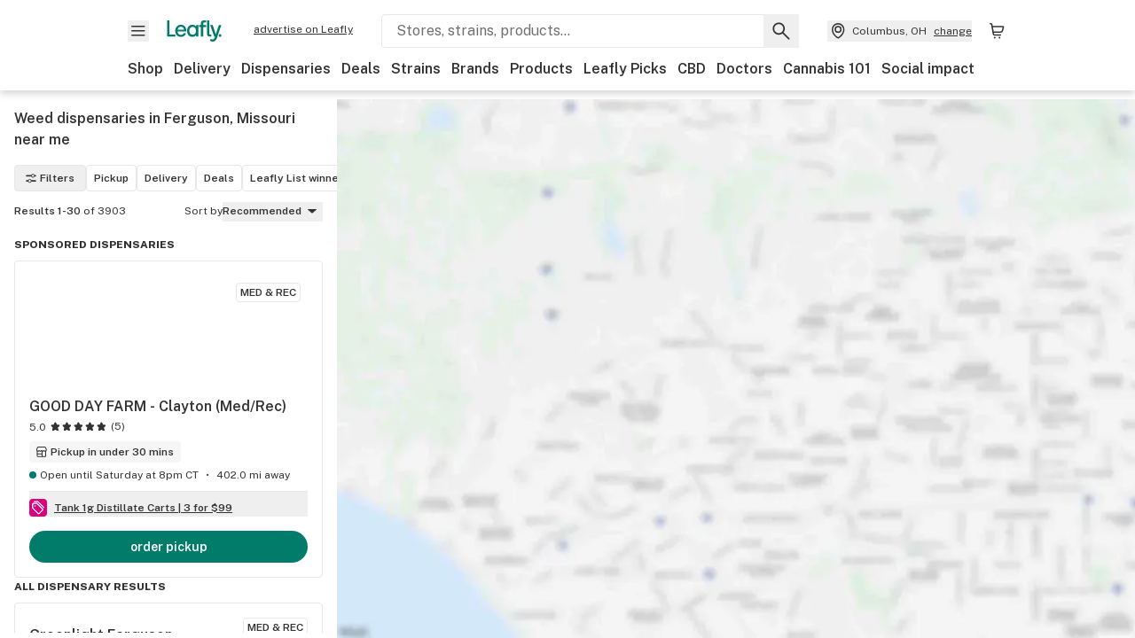

--- FILE ---
content_type: text/html; charset=utf-8
request_url: https://www.leafly.com/dispensaries/missouri/ferguson
body_size: 35966
content:
<!DOCTYPE html><html lang="en"><head><meta charSet="utf-8" data-next-head=""/><meta name="viewport" content="width=device-width, initial-scale=1" class="jsx-3234670467" data-next-head=""/><link rel="apple-touch-icon" sizes="180x180" href="https://public.leafly.com/favicon/apple-touch-icon.png" class="jsx-3234670467" data-next-head=""/><link rel="apple-touch-icon" sizes="167x167" href="https://public.leafly.com/favicon/favicon-167x167.png" class="jsx-3234670467" data-next-head=""/><link rel="icon" type="image/png" sizes="32x32" href="https://public.leafly.com/favicon/favicon-32x32.png" class="jsx-3234670467" data-next-head=""/><link rel="icon" type="image/png" sizes="16x16" href="https://public.leafly.com/favicon/favicon-16x16.png" class="jsx-3234670467" data-next-head=""/><link rel="icon" type="image/png" sizes="48x48" href="https://public.leafly.com/favicon/favicon-48x48.png" class="jsx-3234670467" data-next-head=""/><link rel="icon" type="image/png" sizes="192x192" href="https://public.leafly.com/favicon/favicon-192x192.png" class="jsx-3234670467" data-next-head=""/><link rel="mask-icon" href="https://public.leafly.com/favicon/safari-pinned-tab.svg" color="#034638" class="jsx-3234670467" data-next-head=""/><link rel="shortcut icon" href="https://public.leafly.com/favicon/favicon.ico" class="jsx-3234670467" data-next-head=""/><meta name="mobile-web-app-capable" content="yes" class="jsx-3234670467" data-next-head=""/><meta name="apple-mobile-web-app-title" content="Leafly" class="jsx-3234670467" data-next-head=""/><meta name="application-name" content="Leafly" class="jsx-3234670467" data-next-head=""/><meta name="theme-color" content="#034638" class="jsx-3234670467" data-next-head=""/><meta property="og:site_name" content="Leafly" class="jsx-3234670467" data-next-head=""/><meta name="twitter:card" content="summary" class="jsx-3234670467" data-next-head=""/><meta name="twitter:site" content="@Leafly" class="jsx-3234670467" data-next-head=""/><meta property="og:type" content="website" class="jsx-3234670467" data-next-head=""/><meta name="twitter:app:country" content="US" class="jsx-3234670467" data-next-head=""/><meta name="twitter:app:id:iphone" content="416456429" class="jsx-3234670467" data-next-head=""/><meta name="twitter:app:id:ipad" content="416456429" class="jsx-3234670467" data-next-head=""/><meta name="twitter:app:id:googleplay" content="leafly.android" class="jsx-3234670467" data-next-head=""/><meta name="x-country-code" content="US" class="jsx-3234670467" data-next-head=""/><title data-next-head="">Find Weed Dispensaries Near Me in Ferguson, Missouri</title><link rel="canonical" href="https://www.leafly.com/dispensaries/missouri/ferguson" data-next-head=""/><meta name="robots" content="index" data-next-head=""/><meta name="description" content="Looking for the top cannabis dispensaries near you in Ferguson, Missouri? Find the best products, deals, and more from a licensed dispensary in your area." data-next-head=""/><meta property="og:title" content="Find Weed Dispensaries Near Me in Ferguson, Missouri" data-next-head=""/><meta property="og:description" content="Looking for the top cannabis dispensaries near you in Ferguson, Missouri? Find the best products, deals, and more from a licensed dispensary in your area." data-next-head=""/><meta property="og:url" content="https://www.leafly.com/dispensaries/missouri/ferguson" data-next-head=""/><meta property="og:image" content="https://public.leafly.com/web-home/logo-1200x630.png" data-next-head=""/><meta property="og:type" content="webpage" data-next-head=""/><link rel="next" href="https://www.leafly.com/dispensaries/missouri/ferguson?page=2" data-next-head=""/><link rel="preconnect" href="https://public.leafly.com"/><link rel="dns-prefetch" href="https://auth.split.io"/><link rel="dns-prefetch" href="https://cdn.split.io"/><link rel="dns-prefetch" href="https://consumer-api.leafly.com"/><link rel="dns-prefetch" href="https://directus-media.leafly.com"/><link rel="dns-prefetch" href="https://leafly-production.imgix.net"/><link rel="dns-prefetch" href="https://leafly-public.imgix.net"/><link rel="dns-prefetch" href="https://maps.googleapis.com"/><link rel="dns-prefetch" href="https://public.leafly.com"/><link rel="dns-prefetch" href="https://securepubads.g.doubleclick.net"/><link rel="dns-prefetch" href="https://www.google-analytics.com"/><link rel="dns-prefetch" href="https://www.googletagmanager.com"/><meta name="x-country-code" content="US"/><link rel="preload" href="https://public.leafly.com/web-web/_next/static/media/8bf7b2ceda89477b-s.p.woff2" as="font" type="font/woff2" crossorigin="anonymous" data-next-font="size-adjust"/><link rel="preload" href="https://public.leafly.com/web-web/_next/static/css/2200315dcd511fbd.css" as="style"/><link rel="preload" href="https://public.leafly.com/web-web/_next/static/css/bb8a3425fa8b5ad8.css" as="style"/><script type="application/ld+json" data-next-head="">{"@context":"https://schema.org","@type":"SearchResultsPage","mainEntity":{"@type":"ItemList","itemListElement":[{"@type":"Store","address":{"@type":"PostalAddress","addressCountry":"US","postalCode":"63105","streetAddress":"118 S Hanley Road","addressLocality":"Clayton","addressRegion":"MO"},"name":"GOOD DAY FARM - Clayton (Med/Rec)","url":"https://www.leafly.com//dispensary-info/good-day-farm-clayton","image":"https://leafly-public.imgix.net/dispensary/photos/gallery369452/YZnk1oWMTZGZCxFfsfi1_59f4bb5f-4c83-4914-9402-28302c4c2229","logo":"https://leafly-public.imgix.net/dispensary/photos/gallery369452/gTxIOlASainPd0EtZRYC_o5hl9f8JTE2nsGpaM02N_logo340x340px.png","latitude":38.6479978,"longitude":-90.3342072,"aggregateRating":{"@type":"AggregateRating","ratingValue":5,"reviewCount":5}},{"@type":"Store","address":{"@type":"PostalAddress","addressCountry":"US","postalCode":"63135","streetAddress":"517 S Florissant Rd","addressLocality":"Ferguson","addressRegion":"MO"},"name":"Greenlight Ferguson","url":"https://www.leafly.com//dispensary-info/greenlight-ferguson","logo":"https://leafly-public.imgix.net/dispensary/photos/gallery337360/xxApUCWxS7qVOMJfgsaZ_gl_profile_720sq2.jpg","latitude":38.7369476,"longitude":-90.3024526,"aggregateRating":{"@type":"AggregateRating","ratingValue":4.4,"reviewCount":9}},{"@type":"Store","address":{"@type":"PostalAddress","addressCountry":"US","postalCode":"63134","streetAddress":"4451 Brown Rd","addressLocality":"Berkeley","addressRegion":"MO"},"name":"Greenlight Berkeley","url":"https://www.leafly.com//dispensary-info/greenlight-berkeley","logo":"https://leafly-public.imgix.net/dispensary/photos/gallery337359/LqdyfuqSAiahEtSEvWDz_gl_profile_720sq2.jpg","latitude":38.7285177,"longitude":-90.3451821,"aggregateRating":{"@type":"AggregateRating","ratingValue":4.2,"reviewCount":11}},{"@type":"Store","address":{"@type":"PostalAddress","addressCountry":"US","postalCode":"63074","streetAddress":"10834 St. Charles Rock Rd. #1508","addressLocality":"St. Ann","addressRegion":"MO"},"name":"CODES - St. Ann (Med/Rec)","url":"https://www.leafly.com//dispensary-info/codes-st-ann","logo":"https://leafly-public.imgix.net/dispensary/photos/gallery348698/ItVEA09RYuhfGSq6F2GY_b9792d3a-1527-4db6-8e4d-4a34220c476b","latitude":38.7337095,"longitude":-90.39269689999999,"aggregateRating":{"@type":"AggregateRating","ratingValue":4.7,"reviewCount":27}},{"@type":"Store","address":{"@type":"PostalAddress","addressCountry":"US","postalCode":"63031","streetAddress":"444 Howdershell Rd","addressLocality":"Florissant","addressRegion":"MO"},"name":"Feel State - St Louis","url":"https://www.leafly.com//dispensary-info/feel-state---st-louis","logo":"https://images.leafly.com/menu/rnriqsNBQaycV9z4owN5_Feel-State-Logo-square-circle.JPG","latitude":38.8047786,"longitude":-90.3612114,"aggregateRating":{"@type":"AggregateRating","ratingValue":5,"reviewCount":1356}},{"@type":"Store","address":{"@type":"PostalAddress","addressCountry":"US","postalCode":"63108","streetAddress":"20 S Euclid Ave","addressLocality":"St. Louis","addressRegion":"MO"},"name":"GOOD DAY FARM - St. Louis CWE (Med/Rec)","url":"https://www.leafly.com//dispensary-info/good-day-farm-st-louis-cwe","logo":"https://leafly-public.imgix.net/dispensary/photos/gallery347245/gO4dd6XATRGYkS6h1ik4_o5hl9f8JTE2nsGpaM02N_logo340x340px.png","latitude":38.6395624,"longitude":-90.26205920000001,"aggregateRating":{"@type":"AggregateRating","ratingValue":4.2,"reviewCount":17}},{"@type":"Store","address":{"@type":"PostalAddress","addressCountry":"US","postalCode":"63386","streetAddress":"124 Richard Dr","addressLocality":"West Alton","addressRegion":"MO"},"name":"CODES - West Alton (Med/Rec)","url":"https://www.leafly.com//dispensary-info/codes-west-alton","logo":"https://leafly-public.imgix.net/dispensary/photos/gallery388054/R1C8JD8RFmsw4m3j1ZQ6_084b2e13-882e-468f-b6dd-7562af4a7752","latitude":38.8608166,"longitude":-90.221175,"aggregateRating":{"@type":"AggregateRating","ratingValue":1,"reviewCount":1}},{"@type":"Store","address":{"@type":"PostalAddress","addressCountry":"US","postalCode":"63301","streetAddress":"301 Little Hills Expressway","addressLocality":"St. Charles","addressRegion":"MO"},"name":"GOOD DAY FARM - St. Charles (Med/Rec)","url":"https://www.leafly.com//dispensary-info/good-day-farm-st-charles","logo":"https://leafly-public.imgix.net/dispensary/photos/gallery388466/pz3L8A5RE6fut6jFjkLA_f276e1d2-535d-46a5-932a-84b6af396ea5","latitude":38.80554559999999,"longitude":-90.4756915},{"@type":"Store","address":{"@type":"PostalAddress","addressCountry":"US","postalCode":"63119","streetAddress":"9800 Manchester Rd","addressLocality":"St. Louis","addressRegion":"MO"},"name":"Greenlight Rock Hill","url":"https://www.leafly.com//dispensary-info/greenlight-rock-hill","logo":"https://leafly-public.imgix.net/dispensary/photos/gallery382352/JbLgLivBREWW3GetcBd5_gl_profile_720sq2.jpg","latitude":38.6066211,"longitude":-90.3726068,"aggregateRating":{"@type":"AggregateRating","ratingValue":5,"reviewCount":4}},{"@type":"Store","address":{"@type":"PostalAddress","addressCountry":"US","postalCode":"63109","streetAddress":"6497 Chippewa St","addressLocality":"St. Louis","addressRegion":"MO"},"name":"Greenlight Chippewa","url":"https://www.leafly.com//dispensary-info/greenlight-chippewa","logo":"https://leafly-public.imgix.net/dispensary/photos/gallery366269/JeeZf304T9h9jjmL8Tvq_gl_profile_720sq2.jpg","latitude":38.592869,"longitude":-90.3015793,"aggregateRating":{"@type":"AggregateRating","ratingValue":3.8,"reviewCount":17}},{"@type":"Store","address":{"@type":"PostalAddress","addressCountry":"US","postalCode":"63104","streetAddress":"1531 S. Broadway St.","addressLocality":"St. Louis","addressRegion":"MO"},"name":"GOOD DAY FARM - St. Louis Soulard (Med/Rec)","url":"https://www.leafly.com//dispensary-info/good-day-farm-university-city","logo":"https://leafly-public.imgix.net/dispensary/photos/gallery325091/eYvv2ZpQbGKDQF8l7MzA_o5hl9f8JTE2nsGpaM02N_logo340x340px.png","latitude":38.610526,"longitude":-90.198567,"aggregateRating":{"@type":"AggregateRating","ratingValue":5,"reviewCount":14}},{"@type":"Store","address":{"@type":"PostalAddress","addressCountry":"US","postalCode":"62002","streetAddress":"1400 E Broadway,","addressLocality":"Alton","addressRegion":"IL"},"name":"Terrace Cannabis Dispensary - Alton","url":"https://www.leafly.com//dispensary-info/terrace-cannabis-dispensary-alton","logo":"https://leafly-public.imgix.net/dispensary/photos/gallery383071/JQ3mGjceT1qH184zblHC_Farmers-20Market-40300x.png","latitude":38.88807,"longitude":-90.1648743,"aggregateRating":{"@type":"AggregateRating","ratingValue":4.9,"reviewCount":65}},{"@type":"Store","address":{"@type":"PostalAddress","addressCountry":"US","postalCode":"63123","streetAddress":"11420 Concord Village Ave","addressLocality":"St. Louis","addressRegion":"MO"},"name":"CODES - St. Louis (Med/Rec)","url":"https://www.leafly.com//dispensary-info/organic-remedies-st-louis","logo":"https://leafly-public.imgix.net/dispensary/photos/gallery318379/m05gdCDUTk6QO02TGG5w_AUdUkwZY.png","latitude":38.5245658,"longitude":-90.3549415,"aggregateRating":{"@type":"AggregateRating","ratingValue":4.7,"reviewCount":8}},{"@type":"Store","address":{"@type":"PostalAddress","addressCountry":"US","postalCode":"63125","streetAddress":"234 Kingston Dr.","addressLocality":"St. Louis","addressRegion":"MO"},"name":"Nature Med - Kingston","url":"https://www.leafly.com//dispensary-info/nature-s-med-kingston","logo":"https://leafly-public.imgix.net/dispensary/photos/gallery318393/WJJbrQVoTQiTzlfMm0WI_c09f4b52-624d-4beb-a77a-2dbfbc2ff775","latitude":38.5180147,"longitude":-90.2814356,"aggregateRating":{"@type":"AggregateRating","ratingValue":5,"reviewCount":86}},{"@type":"Store","address":{"@type":"PostalAddress","addressCountry":"US","postalCode":"63005","streetAddress":"17409 - G, Chesterfield Airport Rd","addressLocality":"Chesterfield","addressRegion":"MO"},"name":"Hippos Weed Dispensary Chesterfield","url":"https://www.leafly.com//dispensary-info/hippos---chesterfield","logo":"https://images.leafly.com/menu/tTENWAISTbiw6BAtEepl_Home---HIPPOS-2021-12-20-10-06-10.png","latitude":38.6688979,"longitude":-90.6080939,"aggregateRating":{"@type":"AggregateRating","ratingValue":4.7,"reviewCount":30}},{"@type":"Store","address":{"@type":"PostalAddress","addressCountry":"US","postalCode":"63376","streetAddress":"150 Mid Rivers Mall Cir","addressLocality":"St Peters","addressRegion":"MO"},"name":"The Mint Cannabis - St Peters","url":"https://www.leafly.com//dispensary-info/the-mint-cannabis-st-peters","logo":"https://images.leafly.com/menu/nkOjuHyQfiq3DemIAG6w_WPdPDUtMQzyVFs1fzEfY_EgvxRSIHSUCcE5sRBRC7_MI-Mint_Cannabis-Logo_Coin.png","latitude":38.7984385,"longitude":-90.61928750000001,"aggregateRating":{"@type":"AggregateRating","ratingValue":4.9,"reviewCount":218}},{"@type":"Store","address":{"@type":"PostalAddress","addressCountry":"US","postalCode":"63011","streetAddress":"16051 Manchester Road","addressLocality":"Ellisville","addressRegion":"MO"},"name":"GOOD DAY FARM - Ellisville (Med/Rec)","url":"https://www.leafly.com//dispensary-info/good-day-farm-ellisville","logo":"https://leafly-public.imgix.net/dispensary/photos/gallery337347/qT0tzh8sR6S9i3lbKuxk_0c6e3242-591c-4f0a-b1c2-d79e309294ae","latitude":38.591673,"longitude":-90.593835,"aggregateRating":{"@type":"AggregateRating","ratingValue":4.8,"reviewCount":8}},{"@type":"Store","address":{"@type":"PostalAddress","addressCountry":"US","postalCode":"63010","streetAddress":"2008 Richardson Rd","addressLocality":"Arnold","addressRegion":"MO"},"name":"GOOD DAY FARM - Arnold (Med/Rec)","url":"https://www.leafly.com//dispensary-info/good-day-farm-arnold","logo":"https://leafly-public.imgix.net/dispensary/photos/gallery337762/cdU6S8TQk22WatAPx85w_o5hl9f8JTE2nsGpaM02N_logo340x340px.png","latitude":38.417273,"longitude":-90.392465,"aggregateRating":{"@type":"AggregateRating","ratingValue":4,"reviewCount":13}},{"@type":"Store","address":{"@type":"PostalAddress","addressCountry":"US","postalCode":"63366","streetAddress":"1193 Bryan Rd","addressLocality":"O&apos;Fallon","addressRegion":"MO"},"name":"Nature Med - O&apos;Fallon","url":"https://www.leafly.com//dispensary-info/nature-s-med---o-fallon","logo":"https://leafly-public.imgix.net/dispensary/photos/gallery344543/klXJjDUaRuyRWppnuw3z_97eb52b6-6be0-4b9c-89b4-63fc807258ee","latitude":38.7908912,"longitude":-90.7372056,"aggregateRating":{"@type":"AggregateRating","ratingValue":4.8,"reviewCount":42}},{"@type":"Store","address":{"@type":"PostalAddress","addressCountry":"US","postalCode":"63366","streetAddress":"2173 W. Terra Ln","addressLocality":"O&apos;Fallon","addressRegion":"MO"},"name":"Missouri Wild Alchemy","url":"https://www.leafly.com//dispensary-info/missouri-wild-apothecary-o-fallon-dispensary---2","logo":"https://images.leafly.com/menu/ge2LhKqpTk6VeIy1LnA6_miss_primary_black.jpg","latitude":38.8061537,"longitude":-90.7692697,"aggregateRating":{"@type":"AggregateRating","ratingValue":5,"reviewCount":9}},{"@type":"Store","address":{"@type":"PostalAddress","addressCountry":"US","postalCode":"63367","streetAddress":"859 Robert Raymond Drive","addressLocality":"Lake St Louis","addressRegion":"MO"},"name":"CODES - Lake St Louis (Med/Rec)","url":"https://www.leafly.com//dispensary-info/codes-lake-st-louis","logo":"https://leafly-public.imgix.net/dispensary/photos/gallery339599/IOidV76RQRyYN97slQil_AUdUkwZY.png","latitude":38.7709171,"longitude":-90.7821536,"aggregateRating":{"@type":"AggregateRating","ratingValue":4.5,"reviewCount":13}},{"@type":"Store","address":{"@type":"PostalAddress","addressCountry":"US","postalCode":"62221","streetAddress":"360 S Green Mt Rd","addressLocality":"Belleville","addressRegion":"IL"},"name":"Mystic Greenz - Belleville","url":"https://www.leafly.com//dispensary-info/mystic-greenz-belleville","logo":"https://leafly-public.imgix.net/dispensary/photos/gallery386656/sVddbkFVQhuyaXxWBTY6_a008323b-28e7-458a-b1eb-10210f413a5e","latitude":38.5053419,"longitude":-89.9277211},{"@type":"Store","address":{"@type":"PostalAddress","addressCountry":"US","postalCode":"63127","streetAddress":"10425 Watson Rd","addressLocality":"Saint Louis","addressRegion":"MO"},"name":"High Profile - Saint Louis","url":"https://www.leafly.com//dispensary-info/high-profile---saint-louis-","logo":"https://images.leafly.com/menu/DUV8UdimQ3qWvk3URhR6_High-Profile_Leafly_Logo_340x340.jpg","latitude":38.5561038,"longitude":-90.4040327,"aggregateRating":{"@type":"AggregateRating","ratingValue":4.5,"reviewCount":20}},{"@type":"Store","address":{"@type":"PostalAddress","addressCountry":"US","postalCode":"63304","streetAddress":"1416 Harvestowne Indus. Dr","addressLocality":"Saint Charles","addressRegion":"MO"},"name":"High Profile - Saint Charles (MED and REC)","url":"https://www.leafly.com//dispensary-info/high-profile---saint-charles-","logo":"https://images.leafly.com/menu/UmHmNVkTTa21x86CJCMW_High-Profile_Leafly_Logo_340x340.jpg","latitude":38.740206,"longitude":-90.6099876,"aggregateRating":{"@type":"AggregateRating","ratingValue":4.6,"reviewCount":46}},{"@type":"Store","address":{"@type":"PostalAddress","addressCountry":"US","postalCode":"63005","streetAddress":"42 Arnage Rd.","addressLocality":"Chesterfield","addressRegion":"MO"},"name":"High Profile - Chesterfield","url":"https://www.leafly.com//dispensary-info/high-profile-chesterfield","logo":"https://leafly-public.imgix.net/dispensary/photos/gallery385940/JzILiV1SQKCvBEcOzXJV_45c5cd30-d827-46b8-894a-8e8dc32a6da8","latitude":38.668887,"longitude":-90.613861},{"@type":"Store","address":{"@type":"PostalAddress","addressCountry":"US","postalCode":"63136","streetAddress":"11088 New Halls Ferry Rd.","addressLocality":"Florissant","addressRegion":"MO"},"name":"Cookies St. Louis","url":"https://www.leafly.com//dispensary-info/cookies-st-louis","logo":"https://public.leafly.com/logo-info-tier.png","latitude":38.77344,"longitude":-90.2691567,"aggregateRating":{"@type":"AggregateRating","ratingValue":4.8,"reviewCount":77}},{"@type":"Store","address":{"@type":"PostalAddress","addressCountry":"US","postalCode":"63042","streetAddress":"7766 N Lindbergh Blvd","addressLocality":"Hazelwood","addressRegion":"MO"},"name":"Terrabis - Hazelwood","url":"https://www.leafly.com//dispensary-info/terrabis-hazelwood","logo":"https://public.leafly.com/logo-info-tier.png","latitude":38.786738,"longitude":-90.3499604,"aggregateRating":{"@type":"AggregateRating","ratingValue":4.3,"reviewCount":6}},{"@type":"Store","address":{"@type":"PostalAddress","addressCountry":"US","postalCode":"63074","streetAddress":"10417A Saint Charles Rock Rd.","addressLocality":"Saint Ann","addressRegion":"MO"},"name":"Heya - Saint Ann","url":"https://www.leafly.com//dispensary-info/heya---saint-ann","logo":"https://public.leafly.com/logo-info-tier.png","latitude":38.730148,"longitude":-90.3802795,"aggregateRating":{"@type":"AggregateRating","ratingValue":4.9,"reviewCount":147}},{"@type":"Store","address":{"@type":"PostalAddress","addressCountry":"US","postalCode":"63074","streetAddress":"10812 Saint Charles Rock","addressLocality":"St. Ann","addressRegion":"MO"},"name":"Jais St. Ann Dispensary","url":"https://www.leafly.com//dispensary-info/jais-st--ann-dispensary","logo":"https://public.leafly.com/logo-info-tier.png","latitude":38.7332518,"longitude":-90.3918863,"aggregateRating":{"@type":"AggregateRating","ratingValue":5,"reviewCount":1}},{"@type":"Store","address":{"@type":"PostalAddress","addressCountry":"US","postalCode":"63112","streetAddress":"5870 Martin Luther King Dr.","addressLocality":"St. Louis","addressRegion":"MO"},"name":"Growing Jobs Missouri St. Louis Dispensary","url":"https://www.leafly.com//dispensary-info/growing-jobs-missouri-st--louis-dispensary-1","logo":"https://public.leafly.com/logo-info-tier.png","latitude":38.67303,"longitude":-90.281778}]}}</script><link rel="stylesheet" href="https://public.leafly.com/web-web/_next/static/css/2200315dcd511fbd.css" data-n-g=""/><link rel="stylesheet" href="https://public.leafly.com/web-web/_next/static/css/bb8a3425fa8b5ad8.css" data-n-p=""/><noscript data-n-css=""></noscript><script defer="" noModule="" src="https://public.leafly.com/web-web/_next/static/chunks/polyfills-42372ed130431b0a.js"></script><script defer="" src="https://public.leafly.com/web-web/_next/static/chunks/07c2d338.856c2c187a99b4b5.js"></script><script defer="" src="https://public.leafly.com/web-web/_next/static/chunks/80400.c7c1972367081160.js"></script><script defer="" src="https://public.leafly.com/web-web/_next/static/chunks/54370.757dc4bf32f9d770.js"></script><script defer="" src="https://public.leafly.com/web-web/_next/static/chunks/51755.82c3f7fa8a183962.js"></script><script src="https://public.leafly.com/web-web/_next/static/chunks/webpack-bc9d383abcd216a8.js" defer=""></script><script src="https://public.leafly.com/web-web/_next/static/chunks/framework-9ac9d21db2e0221a.js" defer=""></script><script src="https://public.leafly.com/web-web/_next/static/chunks/main-ea4d7d90d12ab770.js" defer=""></script><script src="https://public.leafly.com/web-web/_next/static/chunks/pages/_app-7eb6bce69030dd2d.js" defer=""></script><script src="https://public.leafly.com/web-web/_next/static/chunks/21117-919016c038c22c5d.js" defer=""></script><script src="https://public.leafly.com/web-web/_next/static/chunks/74244-b581054b13dffe24.js" defer=""></script><script src="https://public.leafly.com/web-web/_next/static/chunks/89940-ec57876b6541dffb.js" defer=""></script><script src="https://public.leafly.com/web-web/_next/static/chunks/69357-40838336b5675668.js" defer=""></script><script src="https://public.leafly.com/web-web/_next/static/chunks/50955-11193b365d2db869.js" defer=""></script><script src="https://public.leafly.com/web-web/_next/static/chunks/pages/dispensaries/%5B%5B...location%5D%5D-cbc6a4603e4b9c2c.js" defer=""></script><script src="https://public.leafly.com/web-web/_next/static/698dd9a2db7912ba51490c6a0232fb90c2099238/_buildManifest.js" defer=""></script><script src="https://public.leafly.com/web-web/_next/static/698dd9a2db7912ba51490c6a0232fb90c2099238/_ssgManifest.js" defer=""></script><style id="__jsx-3856579990">:root{--app-banner-height:0px}@media(min-width:1025px){:root{--app-banner-height:0px}}</style><style id="__jsx-455919603">:root{--header-height:calc(56px + 36px)}@media(min-width:1025px){:root{--header-height:112px}}</style><style id="__jsx-61e7d20dd26fbe05">.stores-page{--stores-desktop-listing-width:380px;--stores-desktop-min-breakpoint:1023px;--stores-collapsed-header-height:48px;--stores-mobile-bottom-touchpoint:104px;--stores-mobile-top-touchpoint:var(
              --stores-collapsed-header-height
            )}html,body,#modal-frame,#__next{height:100%;max-height:100%}main{height:100%;max-height:calc(100% - var(--header-height) - var(--app-banner-height))}</style><style id="__jsx-3234670467">html{font-family:'Public Sans', 'Public Sans Fallback'}</style></head><body><noscript><iframe height="0" src="https://www.googletagmanager.com/ns.html?id=GTM-NN27SHZ" style="display:none;visibility:hidden" title="No content" width="0"></iframe></noscript><div id="__next"><div aria-hidden="false" id="modal-frame"><div class="p-lg pr-xxl text-xs text-white bg-default rounded z-[2147483647] shadow-low fixed md:w-[300px]
         bottom-[0.5rem]  right-[0.5rem]  left-[0.5rem]
         md:bottom-[1rem] md:right-[1rem] md:left-[auto] hidden"><div>We use cookies for certain features and to improve your experience. See our <a href="/info/privacy-policy#cookies">Cookie Policy</a> and<!-- --> <a href="/info/privacy-policy">Privacy Policy</a> to learn more</div><button aria-label="Close privacy and cookie policy notice" class="absolute m-sm right-0 text-white top-0"><svg xmlns="http://www.w3.org/2000/svg" viewBox="0 0 24 24" height="16" width="16"><path fill="currentColor" fill-rule="evenodd" d="m11.75 10.689 6.47-6.47a.749.749 0 1 1 1.06 1.06l-6.47 6.47 6.47 6.47a.749.749 0 1 1-1.06 1.06l-6.47-6.468-6.47 6.469a.749.749 0 1 1-1.06-1.06l6.469-6.47-6.47-6.47a.749.749 0 1 1 1.06-1.06l6.47 6.469z" clip-rule="evenodd"></path></svg></button></div><div class="jsx-455919603 transition-[padding-top] motion-reduce:transition-none pt-[calc(var(--app-banner-height,0px)+52px+36px)] lg:pt-[calc(var(--app-banner-height,0px)+106px)]"><div data-testid="header" id="header-container" class="jsx-455919603 z-header w-full bg-white top-0 fixed transition-transform motion-reduce:transition-none transform lg:transform-none translate-y-[-82px]"><div data-testid="header-banner" aria-hidden="true" class="jsx-3856579990 w-full lg:overflow-hidden lg:h-0"><div class="jsx-3856579990 bg-white flex justify-between items-center py-md px-4 border border-light-grey"><div class="jsx-3856579990 flex items-center"><button aria-label="Close app download banner" data-testid="dismiss-app-banner" class="jsx-3856579990 text-default"><svg xmlns="http://www.w3.org/2000/svg" viewBox="0 0 24 24" width="15.3" height="15.3"><path fill="currentColor" fill-rule="evenodd" d="m11.75 10.689 6.47-6.47a.749.749 0 1 1 1.06 1.06l-6.47 6.47 6.47 6.47a.749.749 0 1 1-1.06 1.06l-6.47-6.468-6.47 6.469a.749.749 0 1 1-1.06-1.06l6.469-6.47-6.47-6.47a.749.749 0 1 1 1.06-1.06l6.47 6.469z" clip-rule="evenodd"></path></svg></button><div style="height:56px" class="jsx-3856579990 flex items-center ml-4"><svg xmlns="http://www.w3.org/2000/svg" fill="none" viewBox="0 0 56 57" width="56" height="56"><rect width="56" height="56" y="0.086" fill="#017C6B" rx="12"></rect><path fill="#F6F6F6" fill-rule="evenodd" d="M12.361 33.122V31.49H7.937v-11.2h-1.71v12.833zm23.787-11.188h1.356v-1.63h-1.963c-1.32 0-2.175 1.02-2.175 2.295v1.344h-1.363v1.54h1.363v7.629h1.797l.008-7.628h2.239v-1.54h-2.24l-.007-.993c0-.778.358-1.017.985-1.017m1.988 9.118V20.303h1.696v10.142c0 .748.213 1.036.57 1.036h.777v1.63h-.908c-2.135 0-2.135-2.059-2.135-2.059m11.632-7.696-3.501 10.457c-.54 1.674-1.468 2.976-3.446 2.976-1.16 0-1.974-.625-2.234-.907l.782-1.373c.298.244.782.545 1.378.545.782 0 1.378-.677 1.657-1.504l.261-.79h-.587l-3.26-9.404h2.067l2.423 7.545h.028l2.44-7.546zm-.896 9.755c-.535 0-.916-.376-.916-.91 0-.538.374-.909.916-.909.535 0 .897.37.897.91 0 .533-.362.909-.897.909m-24.756-4.877c0 1.842 1.121 3.14 2.7 3.14 1.577 0 2.642-1.298 2.642-3.14 0-1.862-1.065-3.14-2.642-3.14-1.598 0-2.7 1.278-2.7 3.14m5.369-3.395.144-1.306h1.75v9.401h-1.75l-.17-1.35c-.487.841-1.446 1.538-2.948 1.538-2.433 0-4.334-1.955-4.334-4.888 0-2.953 1.958-4.89 4.43-4.89 1.291 0 2.38.51 2.878 1.495m-7.933 3.865h-7.269c.155 1.673 1.087 2.782 2.931 2.782.912 0 1.863-.45 2.27-1.372h1.923c-.486 1.974-2.384 3.008-4.212 3.008-2.99 0-4.834-1.955-4.834-4.926 0-2.858 2.019-4.851 4.679-4.851 2.42 0 4.51 1.442 4.523 4.754 0 .195 0 .386-.01.605m-1.872-1.448c-.04-1.241-.99-2.35-2.582-2.35-1.437 0-2.446.92-2.737 2.35z" clip-rule="evenodd"></path></svg><div class="jsx-3856579990 flex flex-col ml-3"><p class="jsx-3856579990 text-sm font-bold mb-0 text-default">Leafly</p><div aria-label="Rating: 4.8 out fo 5 stars" role="img" class="jsx-3856579990 leading-[0]"><div class="jsx-3856579990 inline-block"><svg xmlns="http://www.w3.org/2000/svg" viewBox="0 0 24 24" height="12" width="12" class="fill-[#1274b8]"><path fill-rule="evenodd" d="m8.371 8.073 2.192-4.348a1.333 1.333 0 0 1 2.372 0l2.196 4.35 4.158.412a1.324 1.324 0 0 1 .821 2.258l-3.457 3.426 1.282 4.66a1.327 1.327 0 0 1-1.876 1.53l-4.31-2.135-4.3 2.13a1.33 1.33 0 0 1-1.434-.156 1.33 1.33 0 0 1-.446-1.372l1.283-4.659-3.46-3.427a1.321 1.321 0 0 1 .809-2.256z" clip-rule="evenodd"></path></svg></div><div class="jsx-3856579990 inline-block"><svg xmlns="http://www.w3.org/2000/svg" viewBox="0 0 24 24" height="12" width="12" class="fill-[#1274b8]"><path fill-rule="evenodd" d="m8.371 8.073 2.192-4.348a1.333 1.333 0 0 1 2.372 0l2.196 4.35 4.158.412a1.324 1.324 0 0 1 .821 2.258l-3.457 3.426 1.282 4.66a1.327 1.327 0 0 1-1.876 1.53l-4.31-2.135-4.3 2.13a1.33 1.33 0 0 1-1.434-.156 1.33 1.33 0 0 1-.446-1.372l1.283-4.659-3.46-3.427a1.321 1.321 0 0 1 .809-2.256z" clip-rule="evenodd"></path></svg></div><div class="jsx-3856579990 inline-block"><svg xmlns="http://www.w3.org/2000/svg" viewBox="0 0 24 24" height="12" width="12" class="fill-[#1274b8]"><path fill-rule="evenodd" d="m8.371 8.073 2.192-4.348a1.333 1.333 0 0 1 2.372 0l2.196 4.35 4.158.412a1.324 1.324 0 0 1 .821 2.258l-3.457 3.426 1.282 4.66a1.327 1.327 0 0 1-1.876 1.53l-4.31-2.135-4.3 2.13a1.33 1.33 0 0 1-1.434-.156 1.33 1.33 0 0 1-.446-1.372l1.283-4.659-3.46-3.427a1.321 1.321 0 0 1 .809-2.256z" clip-rule="evenodd"></path></svg></div><div class="jsx-3856579990 inline-block"><svg xmlns="http://www.w3.org/2000/svg" viewBox="0 0 24 24" height="12" width="12" class="fill-[#1274b8]"><path fill-rule="evenodd" d="m8.371 8.073 2.192-4.348a1.333 1.333 0 0 1 2.372 0l2.196 4.35 4.158.412a1.324 1.324 0 0 1 .821 2.258l-3.457 3.426 1.282 4.66a1.327 1.327 0 0 1-1.876 1.53l-4.31-2.135-4.3 2.13a1.33 1.33 0 0 1-1.434-.156 1.33 1.33 0 0 1-.446-1.372l1.283-4.659-3.46-3.427a1.321 1.321 0 0 1 .809-2.256z" clip-rule="evenodd"></path></svg></div><div class="jsx-3856579990 inline-block"><svg xmlns="http://www.w3.org/2000/svg" viewBox="0 0 24 24" height="12" width="12" class="fill-[#1274b8]"><path fill-rule="evenodd" d="m8.371 8.073 2.192-4.348a1.333 1.333 0 0 1 2.372 0l2.196 4.35 4.158.412a1.324 1.324 0 0 1 .821 2.258l-3.457 3.426 1.282 4.66a1.327 1.327 0 0 1-1.876 1.53l-4.31-2.135-4.3 2.13a1.33 1.33 0 0 1-1.434-.156 1.33 1.33 0 0 1-.446-1.372l1.283-4.659-3.46-3.427a1.321 1.321 0 0 1 .809-2.256z" clip-rule="evenodd"></path></svg></div></div><p class="jsx-3856579990 text-xs mb-0 text-default">Shop legal, local weed.</p></div></div></div><a href="https://onelink.to/leaflysmartbanner" target="_blank" rel="noreferrer" class="jsx-3856579990 text-sm font-bold text-[#1274b8]">Open</a></div></div><header class="jsx-455919603 shadow-low relative"><div class="jsx-455919603 container pt-lg"><div class="jsx-455919603 flex flex-wrap justify-between items-center"><div class="jsx-455919603 flex"><div class="flex flex-shrink-0 relative mr-lg header__menu"><button data-testid="Menu" aria-label="Open site navigation"><svg xmlns="http://www.w3.org/2000/svg" viewBox="0 0 24 24" height="24" width="24"><path fill-rule="evenodd" d="M4.75 17.5h14a.75.75 0 0 0 0-1.5h-14a.75.75 0 0 0 0 1.5m0-5h14a.75.75 0 0 0 0-1.5h-14a.75.75 0 0 0 0 1.5m0-5h14a.75.75 0 0 0 0-1.5h-14a.75.75 0 0 0 0 1.5" clip-rule="evenodd"></path></svg><div class="jsx-455919603 absolute top-[1px] right-[1px]"></div></button></div><a data-testid="logo" aria-label="Leafly" class="text-green flex-shrink-0 header__logo" href="/"><svg xmlns="http://www.w3.org/2000/svg" viewBox="0 0 288.15 112.94" width="70" height="24"><path d="M281.28 87.61c-4.1 0-7-3-7-7.28s2.87-7.28 7-7.28 6.87 3 6.87 7.28-2.77 7.28-6.87 7.28M154.64 24.56l-.94 8.59c-3.24-6.47-10.31-9.82-18.71-9.82-16.07 0-28.81 12.73-28.81 32.14s12.36 32.14 28.19 32.14c9.77 0 16-4.58 19.16-10.11l1.11 8.88H166V24.56zM136 76.12c-10.5 0-18-8.64-18-20.9s7.34-20.9 18-20.9 17.58 8.51 17.58 20.9-7.13 20.9-17.58 20.9M212.15 0v72.54s0 13.89 15.53 13.89h6.6v-11h-5.65c-2.59 0-4.14-2-4.14-7V0z" class="logo_svg__cls-1"></path><path d="m288.15 24.56-23.27 68.8c-3.58 11-9.75 19.58-22.89 19.58a21.3 21.3 0 0 1-14.85-6l5.2-9a14.8 14.8 0 0 0 9.16 3.59c5.19 0 9.15-4.46 11-9.9l1.73-5.2h-3.9l-21.65-61.87h13.73l16.1 49.65h.19l16.21-49.65zM44 75.43v11H0V0h12.36v75.43zm58-16.84H55.63c1 11 6.93 18.31 18.68 18.31 5.82 0 11.88-3 14.48-9H101c-3.09 13-15.19 19.79-26.84 19.79-19 0-30.81-12.86-30.81-32.41 0-18.81 12.87-31.92 29.82-31.92 15.42 0 28.75 9.49 28.83 31.28zm-12-9.53c-.22-8.16-6.28-15.46-16.43-15.46-9.16 0-15.59 6.06-17.44 15.46zM198.67 11H208V0h-13.5c-9.07 0-15 6.89-15 15.49v9.07h-9.37V35h9.37v51.43h12.4L192 35h15.4V24.56H192v-6.69c-.1-5.25 2.36-6.87 6.67-6.87" class="logo_svg__cls-1"></path></svg></a><a href="https://success.leafly.com/biz?utm_source=site_header&amp;utm_medium=header&amp;utm_campaign=sell_on_leafly&amp;utm_content=SOL" class="hidden lg:block flex-shrink-0 text-xs mx-xxl underline">advertise on Leafly</a></div><div class="jsx-455919603 hidden lg:block flex-1"><div id="global-search" class="flex-grow basis-full h-[50px] md:h-auto lg:basis-[initial] lg:relative lg:mr-xxl order-[20] lg:order-[0] overflow-hidden md:overflow-visible" data-testid="global-search-container"><form id="global-search__form" class="w-full mt-md lg:mt-none transition-transform motion-reduce:transition-none" role="search" action="/search" method="get"><div class="relative bg-white form__field"><input class="pr-[74px] text-sm border rounded bg-leafly-white border-light-grey py-xs lg:bg-white focus:bg-leafly-white" placeholder="Stores, strains, products..." type="search" autoComplete="off" aria-label="Search Leafly" data-testid="global-search-input" required="" name="q"/><div class="absolute top-0 right-0 flex h-full text-default"><button id="global-search__clear" class="hidden px-sm" type="button" aria-label="Clear search"><svg xmlns="http://www.w3.org/2000/svg" viewBox="0 0 24 24" class="flex-shrink-0 block search__icon" height="18" width="18"><path fill="currentColor" fill-rule="evenodd" d="m11.75 10.689 6.47-6.47a.749.749 0 1 1 1.06 1.06l-6.47 6.47 6.47 6.47a.749.749 0 1 1-1.06 1.06l-6.47-6.468-6.47 6.469a.749.749 0 1 1-1.06-1.06l6.469-6.47-6.47-6.47a.749.749 0 1 1 1.06-1.06l6.47 6.469z" clip-rule="evenodd"></path></svg></button><button id="global-search__submit" class="px-sm" type="submit" aria-label="Search Leafly"><svg xmlns="http://www.w3.org/2000/svg" viewBox="0 0 32 32" class="flex-shrink-0 block search__icon" height="24" width="24"><path d="m28.416 26.784-8.768-8.768a9.13 9.13 0 0 0 1.92-5.6c0-5.056-4.128-9.184-9.184-9.184-5.088 0-9.216 4.128-9.216 9.184S7.296 21.6 12.352 21.6c2.016 0 4-.672 5.6-1.92l8.768 8.8a1.16 1.16 0 0 0 1.664 0c.224-.224.352-.512.352-.832a1.05 1.05 0 0 0-.32-.864m-16.064-7.552c-3.744 0-6.816-3.072-6.816-6.816S8.608 5.6 12.352 5.6s6.816 3.072 6.816 6.816-3.04 6.816-6.816 6.816"></path></svg></button></div></div></form></div></div><div class="jsx-455919603 flex items-center justify-center"><div data-testid="global-slim-search-container" class="lg:hidden"><button class="flex items-center justify-center mr-xl" aria-label="Search Leafly" type="button"><svg xmlns="http://www.w3.org/2000/svg" viewBox="0 0 32 32" class="flex-shrink-0 block search__icon" height="24" width="24"><path d="m28.416 26.784-8.768-8.768a9.13 9.13 0 0 0 1.92-5.6c0-5.056-4.128-9.184-9.184-9.184-5.088 0-9.216 4.128-9.216 9.184S7.296 21.6 12.352 21.6c2.016 0 4-.672 5.6-1.92l8.768 8.8a1.16 1.16 0 0 0 1.664 0c.224-.224.352-.512.352-.832a1.05 1.05 0 0 0-.32-.864m-16.064-7.552c-3.744 0-6.816-3.072-6.816-6.816S8.608 5.6 12.352 5.6s6.816 3.072 6.816 6.816-3.04 6.816-6.816 6.816"></path></svg></button></div><button data-testid="location_indicator" class="flex items-center text-xs header__location" aria-label="Change location. "><svg xmlns="http://www.w3.org/2000/svg" viewBox="0 0 24 24" width="24" height="24" id="location-icon"><path fill-rule="evenodd" d="M12.179 14.143a3.964 3.964 0 1 0-3.965-3.964 3.964 3.964 0 0 0 3.965 3.964m0-1.5a2.465 2.465 0 1 1 0-4.93 2.465 2.465 0 0 1 0 4.93" clip-rule="evenodd"></path><path fill-rule="evenodd" d="M19.358 10.179a7.179 7.179 0 1 0-14.358 0c0 6.016 5.248 9.413 6.541 10.152.395.225.88.225 1.275 0 1.293-.738 6.542-4.134 6.542-10.152m-7.179 8.787c1.29-.756 5.679-3.671 5.679-8.787a5.68 5.68 0 0 0-11.358 0c0 5.115 4.389 8.031 5.679 8.787" clip-rule="evenodd"></path></svg><div class="hidden lg:flex items-center ml-xs overflow-hidden transition-[width,opacity] max-w-[34vw]"><div class="font-bold lg:font-normal text-green lg:text-default underline lg:no-underline truncate">Columbus, OH</div><div class="hidden lg:block underline ml-sm">change</div></div></button><nav class="flex-shrink-0 relative ml-lg" aria-label="Cart"><a data-testid="cart-icon-link" href="/bag" class="flex items-center relative" aria-label="Shopping bag. 0 items in cart"><svg xmlns="http://www.w3.org/2000/svg" width="24" height="24" fill="none"><path d="M5.442 4.5a.305.305 0 0 1 .301.254l1.855 10.902a1.806 1.806 0 0 0 1.78 1.503h6.978a.75.75 0 0 0 0-1.5H9.378a.305.305 0 0 1-.301-.254L7.222 4.502A1.806 1.806 0 0 0 5.442 3H4.75a.75.75 0 0 0 0 1.5zM9.762 18.473a1.014 1.014 0 1 1 0 2.027 1.014 1.014 0 0 1 0-2.027M15.168 18.473a1.014 1.014 0 1 1 0 2.027 1.014 1.014 0 0 1 0-2.027" clip-rule="evenodd"></path><path d="M18.71 7.66H6.872a.75.75 0 0 1 0-1.5h12.122a1.278 1.278 0 0 1 1.24 1.587l-1.02 4.08a2.86 2.86 0 0 1-2.774 2.166H7.948a.75.75 0 0 1 0-1.5h8.49a1.36 1.36 0 0 0 1.32-1.03z" clip-rule="evenodd"></path></svg><div class="absolute flex items-center justify-center leading-none opacity-100 pointer-events-none rounded-full text-white text-xs bg-green" style="min-height:20px;min-width:20px;opacity:0;right:-12px;top:-8px;transition:opacity 250ms linear"></div></a></nav></div></div><nav class="flex overflow-x-auto whitespace-nowrap" id="global-header-nav-links" data-testid="global-header-nav-links" aria-label="Popular pages"><a class="mr-md py-md font-bold whitespace-nowrap hover:underline" data-testid="shop" href="/shop">Shop</a><a class="mr-md py-md font-bold whitespace-nowrap hover:underline" data-testid="delivery" href="/delivery">Delivery</a><a class="mr-md py-md font-bold whitespace-nowrap hover:underline" data-testid="dispensaries" href="/dispensaries">Dispensaries</a><a class="mr-md py-md font-bold whitespace-nowrap hover:underline" data-testid="deals" href="/deals">Deals</a><a class="mr-md py-md font-bold whitespace-nowrap hover:underline" data-testid="strains" href="/strains/lists">Strains</a><a class="mr-md py-md font-bold whitespace-nowrap hover:underline" data-testid="brands" href="/brands">Brands</a><a class="mr-md py-md font-bold whitespace-nowrap hover:underline" data-testid="products" href="/products">Products</a><a class="mr-md py-md font-bold whitespace-nowrap hover:underline" data-testid="leafly-picks" href="/news/tags/leafly-picks">Leafly Picks</a><a class="mr-md py-md font-bold whitespace-nowrap hover:underline" data-testid="cbd" href="/cbd-stores">CBD</a><a class="mr-md py-md font-bold whitespace-nowrap hover:underline" data-testid="doctors" href="/medical-marijuana-doctors">Doctors</a><a class="mr-md py-md font-bold whitespace-nowrap hover:underline" data-testid="cannabis-101" href="/news/cannabis-101">Cannabis 101</a><a class="mr-md py-md font-bold whitespace-nowrap hover:underline" data-testid="social-impact" href="/social-impact">Social impact</a></nav></div></header></div><div data-focus-guard="true" tabindex="-1" style="width:1px;height:0px;padding:0;overflow:hidden;position:fixed;top:1px;left:1px"></div><div data-focus-lock-disabled="disabled"><div class="bg-white inset-y-0 left-0 fixed transition-transform motion-reduce:transition-none overflow-auto z-modal translate-x-[-100%]" style="width:320px"></div></div><div data-focus-guard="true" tabindex="-1" style="width:1px;height:0px;padding:0;overflow:hidden;position:fixed;top:1px;left:1px"></div><div data-focus-guard="true" tabindex="-1" style="width:1px;height:0px;padding:0;overflow:hidden;position:fixed;top:1px;left:1px"></div><div data-focus-lock-disabled="disabled"><div class="bg-white inset-y-0 left-0 fixed transition-transform motion-reduce:transition-none overflow-auto z-modal translate-x-[-100%]" style="width:320px"><nav aria-label="Site" class="p-xl"><div class="flex items-center justify-between pb-5"><span class="text-green"><svg xmlns="http://www.w3.org/2000/svg" viewBox="0 0 288.15 112.94" width="55" height="24"><path d="M281.28 87.61c-4.1 0-7-3-7-7.28s2.87-7.28 7-7.28 6.87 3 6.87 7.28-2.77 7.28-6.87 7.28M154.64 24.56l-.94 8.59c-3.24-6.47-10.31-9.82-18.71-9.82-16.07 0-28.81 12.73-28.81 32.14s12.36 32.14 28.19 32.14c9.77 0 16-4.58 19.16-10.11l1.11 8.88H166V24.56zM136 76.12c-10.5 0-18-8.64-18-20.9s7.34-20.9 18-20.9 17.58 8.51 17.58 20.9-7.13 20.9-17.58 20.9M212.15 0v72.54s0 13.89 15.53 13.89h6.6v-11h-5.65c-2.59 0-4.14-2-4.14-7V0z" class="logo_svg__cls-1"></path><path d="m288.15 24.56-23.27 68.8c-3.58 11-9.75 19.58-22.89 19.58a21.3 21.3 0 0 1-14.85-6l5.2-9a14.8 14.8 0 0 0 9.16 3.59c5.19 0 9.15-4.46 11-9.9l1.73-5.2h-3.9l-21.65-61.87h13.73l16.1 49.65h.19l16.21-49.65zM44 75.43v11H0V0h12.36v75.43zm58-16.84H55.63c1 11 6.93 18.31 18.68 18.31 5.82 0 11.88-3 14.48-9H101c-3.09 13-15.19 19.79-26.84 19.79-19 0-30.81-12.86-30.81-32.41 0-18.81 12.87-31.92 29.82-31.92 15.42 0 28.75 9.49 28.83 31.28zm-12-9.53c-.22-8.16-6.28-15.46-16.43-15.46-9.16 0-15.59 6.06-17.44 15.46zM198.67 11H208V0h-13.5c-9.07 0-15 6.89-15 15.49v9.07h-9.37V35h9.37v51.43h12.4L192 35h15.4V24.56H192v-6.69c-.1-5.25 2.36-6.87 6.67-6.87" class="logo_svg__cls-1"></path></svg></span><button aria-label="Close navigation" class="nav__close text-default" type="button"><svg xmlns="http://www.w3.org/2000/svg" viewBox="0 0 24 24" height="20" width="20"><path fill="currentColor" fill-rule="evenodd" d="m11.75 10.689 6.47-6.47a.749.749 0 1 1 1.06 1.06l-6.47 6.47 6.47 6.47a.749.749 0 1 1-1.06 1.06l-6.47-6.468-6.47 6.469a.749.749 0 1 1-1.06-1.06l6.469-6.47-6.47-6.47a.749.749 0 1 1 1.06-1.06l6.47 6.469z" clip-rule="evenodd"></path></svg></button></div><div class="flex flex-col gap-lg divide-y divide-light-grey"><ul class="flex flex-col gap-xl"><li><a data-testid="navigation-item" class="" href="https://sso.leafly.com/sign-in?rd=https%3A%2F%2Fwww.leafly.com%2Fdispensaries%2Fmissouri%2Fferguson">Sign in</a></li><li><a data-testid="navigation-item" class="" href="https://sso.leafly.com/sign-up?rd=https%3A%2F%2Fwww.leafly.com%2Fdispensaries%2Fmissouri%2Fferguson">Create account</a></li></ul><ul aria-label="Strains navigation" class="flex flex-col gap-lg pt-xl"><li><a data-testid="navigation-item" class="" href="/strains/lists">Strains</a></li></ul><ul aria-label="Shopping-related navigation" class="flex flex-col gap-lg pt-xl"><li class="text-xs font-extrabold uppercase text-default">Shop</li><li><a data-testid="navigation-item" class="" href="/shop?location=columbus-oh-us">Shop</a></li><li><a data-testid="navigation-item" class="" href="/delivery">Delivery</a></li><li><a data-testid="navigation-item" class="" href="/deals">Deals</a></li><li><a data-testid="navigation-item" class="font-bold" href="/dispensaries">Dispensaries</a></li><li><a data-testid="navigation-item" class="" href="/cbd-stores">CBD Stores</a></li><li><a data-testid="navigation-item" class="" href="/brands">Brands</a></li><li><a data-testid="navigation-item" class="" href="/products">Products</a></li><li><a data-testid="navigation-item" class="" href="/news/tags/leafly-picks">Leafly Picks</a></li></ul><ul aria-label="Learn-related navigation" class="flex flex-col gap-lg pt-xl"><li class="text-xs font-extrabold uppercase text-default">Learn</li><li><a data-testid="navigation-item" class="" href="/news/cannabis-101">Cannabis 101</a></li><li><a data-testid="navigation-item" class="" href="/news">News</a></li><li><a data-testid="navigation-item" class="" href="/learn">Leafly Learn</a></li><li><a data-testid="navigation-item" class="" href="/learn/beginners-guide-to-cannabis">Science of cannabis</a></li></ul><ul aria-label="Strains navigation" class="flex flex-col gap-lg pt-xl"><li><a data-testid="navigation-item" class="" href="/medical-marijuana-doctors">Doctors</a></li><li><a data-testid="navigation-item" class="" href="/social-impact">Social impact</a></li><li><a data-testid="navigation-item" class="" href="https://success.leafly.com/labs">Lab partners</a></li></ul><ul class="flex flex-col gap-xl pt-xl"><li><a data-testid="navigation-item" class="" href="https://onelink.to/leaflysidebar"><span class="flex flex-row"><svg xmlns="http://www.w3.org/2000/svg" viewBox="0 0 24 24" class="mr-xs" width="24"><g clip-path="url(#phone_mobile_svg__a)"><path d="M17.25 0H6.75a2.5 2.5 0 0 0-2.5 2.5v19a2.5 2.5 0 0 0 2.5 2.5h10.5a2.5 2.5 0 0 0 2.5-2.5v-19a2.5 2.5 0 0 0-2.5-2.5m.5 17.5a1.5 1.5 0 0 1-1.5 1.5h-8.5a1.5 1.5 0 0 1-1.5-1.5v-14A1.5 1.5 0 0 1 7.75 2h8.5a1.5 1.5 0 0 1 1.5 1.5z"></path></g><defs><clipPath id="phone_mobile_svg__a"><path fill="transparent" d="M0 0h24v24H0z"></path></clipPath></defs></svg> Download the Leafly App</span></a></li></ul><ul class="flex flex-col gap-xl pt-xl"><li><a data-testid="navigation-item" class="" href="https://success.leafly.com?utm_source=hamburger_menu&amp;utm_medium=navigation&amp;utm_campaign=sell_on_leafly&amp;utm_content=SOL">Advertise on Leafly</a></li><li aria-labelledby="nav__accordion--Country" aria-label="Change Country navigation" class="flex flex-col gap-xl"><button aria-label="Click to expand Country" class="flex flex-1 font-medium justify-between" id="nav__accordion--Country" aria-expanded="false" aria-controls="nav__Country">Country<svg xmlns="http://www.w3.org/2000/svg" aria-label="Chevron arrow pointing down" viewBox="0 0 24 24" class="transform" height="24" width="24"><path fill-rule="evenodd" d="m11.75 13.689 4.47-4.47a.749.749 0 1 1 1.06 1.06l-4.678 4.68a1.204 1.204 0 0 1-1.704 0l-4.678-4.68a.75.75 0 1 1 1.06-1.06z" clip-rule="evenodd"></path></svg></button><ul aria-labelledby="nav__accordion--Country" class="flex flex-col gap-xl py-lg bg-[#f9f9f9] hidden" id="nav__Country"><li><a data-testid="navigation-item" class="flex justify-between" href="https://www.leafly.com">Leafly.com<img data-src="https://leafly-public.imgix.net/cephalopod/images/flag-usa.png" alt="USA flag" class="lazyload rounded-full"/></a></li><li><a data-testid="navigation-item" class="flex justify-between" href="https://www.leafly.ca">Leafly.ca<img data-src="https://leafly-public.imgix.net/cephalopod/images/flag-canada.png" alt="Canadian flag" class="lazyload rounded-full"/></a></li></ul></li><li><a data-testid="navigation-item" class="" href="https://help.leafly.com">Help</a></li></ul></div></nav></div></div><div data-focus-guard="true" tabindex="-1" style="width:1px;height:0px;padding:0;overflow:hidden;position:fixed;top:1px;left:1px"></div></div><main><div class="jsx-61e7d20dd26fbe05 stores-page relative md:grid md:grid-cols-[var(--stores-desktop-listing-width),_1fr] h-full w-full [&amp;_p]:mb-0"><div class="h-full min-h-0 relative" id="content-layout" data-testid="content-layout-desktop"><div class="flex flex-col h-full bg-white gap-md md:gap-0"><div class="pt-[10px] md:hidden flex justify-center items-center bg-white" data-testid="listing-wrapper-handle"><span class="bg-light-grey rounded-full w-[64px] h-[6px]"></span></div><div class="px-lg md:pt-lg width-full" data-testid="dispensaries-header"><h1 class="heading--s font-bold">Weed dispensaries in Ferguson, Missouri near me</h1></div><div class="flex flex-col h-full min-h-0 gap-sm md:gap-0 md:pt-lg" data-testid="filter-shortcut-view-container"><div data-testid="filter-container" class="flex items-center whitespace-nowrap md:pb-sm md:mb-xs gap-sm overflow-x-auto overflow-y-hidden px-lg max-sm:no-scrollbar"><button class="border border-light-grey flex font-bold items-center leading-none px-md py-sm rounded text-charcoal text-xs flex-shrink-0 !text-default" data-testid="filter-button"><span class="pr-xs"><svg xmlns="http://www.w3.org/2000/svg" viewBox="-0.2 0 12.4 11" width="12" height="11"><rect width="11.25" height="0.75" x="0.375" y="1.875" stroke="currentColor" rx="0.375"></rect><rect width="11.25" height="0.75" x="0.375" y="7.875" stroke="currentColor" rx="0.375"></rect><circle cx="8.25" cy="2.25" r="1.75" fill="#fff" stroke="currentColor"></circle><circle cx="4.5" cy="8.25" r="1.75" fill="#fff" stroke="currentColor"></circle></svg></span>Filters</button><a aria-label="Pickup filter" class="border border-light-grey flex font-bold items-center leading-none rounded text-charcoal text-xs min-w-max p-sm !text-default" data-testid="filter-shortcut-link" href="/dispensaries/missouri/ferguson?filter%5Bpickup-enabled%5D=true">Pickup</a><a aria-label="Delivery filter" class="border border-light-grey flex font-bold items-center leading-none rounded text-charcoal text-xs min-w-max p-sm !text-default" data-testid="filter-shortcut-link" href="/dispensaries/missouri/ferguson?filter%5Bdelivery-enabled%5D=true">Delivery</a><a aria-label="Deals filter" class="border border-light-grey flex font-bold items-center leading-none rounded text-charcoal text-xs min-w-max p-sm !text-default" data-testid="filter-shortcut-link" href="/dispensaries/missouri/ferguson?filter%5Bhas-deals%5D=true">Deals</a><a aria-label="Leafly List winner filter" class="border border-light-grey flex font-bold items-center leading-none rounded text-charcoal text-xs min-w-max p-sm !text-default" data-testid="filter-shortcut-link" href="/dispensaries/missouri/ferguson?filter%5Bleafly-list-badge%5D=true">Leafly List winner</a><button aria-label="Rec/Med filter" class="border border-light-grey flex font-bold items-center leading-none rounded text-charcoal text-xs min-w-max pl-md pr-sm py-xs !text-default" data-testid="mobile-filter-shortcut">Rec/Med<svg xmlns="http://www.w3.org/2000/svg" aria-label="Chevron arrow pointing right" viewBox="0 0 24 24" class="transform flex-none -rotate-90" height="20" width="20" aria-hidden="true"><path fill-rule="evenodd" d="m11.75 13.689 4.47-4.47a.749.749 0 1 1 1.06 1.06l-4.678 4.68a1.204 1.204 0 0 1-1.704 0l-4.678-4.68a.75.75 0 1 1 1.06-1.06z" clip-rule="evenodd"></path></svg></button><button aria-label="Store hours filter" class="border border-light-grey flex font-bold items-center leading-none rounded text-charcoal text-xs min-w-max pl-md pr-sm py-xs !text-default" data-testid="mobile-filter-shortcut">Store hours<svg xmlns="http://www.w3.org/2000/svg" aria-label="Chevron arrow pointing right" viewBox="0 0 24 24" class="transform flex-none -rotate-90" height="20" width="20" aria-hidden="true"><path fill-rule="evenodd" d="m11.75 13.689 4.47-4.47a.749.749 0 1 1 1.06 1.06l-4.678 4.68a1.204 1.204 0 0 1-1.704 0l-4.678-4.68a.75.75 0 1 1 1.06-1.06z" clip-rule="evenodd"></path></svg></button><button aria-label="Discounts filter" class="border border-light-grey flex font-bold items-center leading-none rounded text-charcoal text-xs min-w-max pl-md pr-sm py-xs !text-default" data-testid="mobile-filter-shortcut">Discounts<svg xmlns="http://www.w3.org/2000/svg" aria-label="Chevron arrow pointing right" viewBox="0 0 24 24" class="transform flex-none -rotate-90" height="20" width="20" aria-hidden="true"><path fill-rule="evenodd" d="m11.75 13.689 4.47-4.47a.749.749 0 1 1 1.06 1.06l-4.678 4.68a1.204 1.204 0 0 1-1.704 0l-4.678-4.68a.75.75 0 1 1 1.06-1.06z" clip-rule="evenodd"></path></svg></button><button aria-label="Payments filter" class="border border-light-grey flex font-bold items-center leading-none rounded text-charcoal text-xs min-w-max pl-md pr-sm py-xs !text-default" data-testid="mobile-filter-shortcut">Payments<svg xmlns="http://www.w3.org/2000/svg" aria-label="Chevron arrow pointing right" viewBox="0 0 24 24" class="transform flex-none -rotate-90" height="20" width="20" aria-hidden="true"><path fill-rule="evenodd" d="m11.75 13.689 4.47-4.47a.749.749 0 1 1 1.06 1.06l-4.678 4.68a1.204 1.204 0 0 1-1.704 0l-4.678-4.68a.75.75 0 1 1 1.06-1.06z" clip-rule="evenodd"></path></svg></button><button aria-label="Ownership filter" class="border border-light-grey flex font-bold items-center leading-none rounded text-charcoal text-xs min-w-max pl-md pr-sm py-xs !text-default" data-testid="mobile-filter-shortcut">Ownership<svg xmlns="http://www.w3.org/2000/svg" aria-label="Chevron arrow pointing right" viewBox="0 0 24 24" class="transform flex-none -rotate-90" height="20" width="20" aria-hidden="true"><path fill-rule="evenodd" d="m11.75 13.689 4.47-4.47a.749.749 0 1 1 1.06 1.06l-4.678 4.68a1.204 1.204 0 0 1-1.704 0l-4.678-4.68a.75.75 0 1 1 1.06-1.06z" clip-rule="evenodd"></path></svg></button><button aria-label="Features filter" class="border border-light-grey flex font-bold items-center leading-none rounded text-charcoal text-xs min-w-max pl-md pr-sm py-xs !text-default" data-testid="mobile-filter-shortcut">Features<svg xmlns="http://www.w3.org/2000/svg" aria-label="Chevron arrow pointing right" viewBox="0 0 24 24" class="transform flex-none -rotate-90" height="20" width="20" aria-hidden="true"><path fill-rule="evenodd" d="m11.75 13.689 4.47-4.47a.749.749 0 1 1 1.06 1.06l-4.678 4.68a1.204 1.204 0 0 1-1.704 0l-4.678-4.68a.75.75 0 1 1 1.06-1.06z" clip-rule="evenodd"></path></svg></button><button aria-label="Accessibility filter" class="border border-light-grey flex font-bold items-center leading-none rounded text-charcoal text-xs min-w-max pl-md pr-sm py-xs !text-default" data-testid="mobile-filter-shortcut">Accessibility<svg xmlns="http://www.w3.org/2000/svg" aria-label="Chevron arrow pointing right" viewBox="0 0 24 24" class="transform flex-none -rotate-90" height="20" width="20" aria-hidden="true"><path fill-rule="evenodd" d="m11.75 13.689 4.47-4.47a.749.749 0 1 1 1.06 1.06l-4.678 4.68a1.204 1.204 0 0 1-1.704 0l-4.678-4.68a.75.75 0 1 1 1.06-1.06z" clip-rule="evenodd"></path></svg></button></div><div class="flex justify-between items-start px-lg"><div class="flex items-start"><div class="flex-shrink-0 text-xs mr-xxl" data-testid="listing-result-count"><span class="font-bold">Results 1-30</span> of 3903</div></div><div class="flex gap-xs text-xs" data-headlessui-state=""><label class="after:content-[&#x27;_&#x27;]" id="headlessui-label-_R_lpab9elm_" for="headlessui-control-_R_9ab9elm_" data-headlessui-state="">Sort by</label><div data-testid="sort-dropdown" data-headlessui-state=""><button class="flex justify-between font-bold w-full" id="headlessui-control-_R_9ab9elm_" type="button" aria-haspopup="listbox" aria-expanded="false" data-headlessui-state="">Recommended<!-- --> <svg xmlns="http://www.w3.org/2000/svg" aria-label="Arrow pointing down" viewBox="0 0 24 24" class="transform transition -mt-[0.15rem]" height="24" width="24"><path fill-rule="evenodd" d="M7.334 10a.334.334 0 0 0-.227.578l4.438 3.911a.667.667 0 0 0 .91 0l4.438-3.911a.334.334 0 0 0-.227-.578z" clip-rule="evenodd"></path></svg></button></div><span hidden="" style="position:fixed;top:1px;left:1px;width:1px;height:0;padding:0;margin:-1px;overflow:hidden;clip:rect(0, 0, 0, 0);white-space:nowrap;border-width:0;display:none"></span></div></div><div data-testid="paginated-overflow-container" class="flex-1 overflow-y-auto flex flex-col gap-xxl *:px-lg py-lg"><div class="bg-white flex flex-col" id="top"><div class="flex flex-col gap-xl"><div><div class="flex flex-row justify-between" data-testid="sponsored-section"><h2 class="text-xs uppercase mb-sm text-default">Sponsored Dispensaries</h2></div><ul class="flex flex-col bg-white gap-lg"><li id="store-card-369452" class="h-full"><div><div class="flex flex-col items-start justify-between relative h-full w-full rounded overflow-hidden bg-white p-lg border border-light-grey"><a class="w-full" data-testid="store-card-link" href="/dispensary-info/good-day-farm-clayton"><div class="relative w-full"><div class="image-container block relative overflow-hidden h-32 rounded mb-sm" data-testid="image-container"><img data-srcset="https://leafly-public.imgix.net/dispensary/photos/gallery369452/YZnk1oWMTZGZCxFfsfi1_59f4bb5f-4c83-4914-9402-28302c4c2229?auto=compress%2Cformat&amp;w=312&amp;dpr=1 1x, https://leafly-public.imgix.net/dispensary/photos/gallery369452/YZnk1oWMTZGZCxFfsfi1_59f4bb5f-4c83-4914-9402-28302c4c2229?auto=compress%2Cformat&amp;w=312&amp;dpr=2 2x" class="max-w-full h-full w-full origin-center object-cover lazyload" alt="Cover photo for GOOD DAY FARM - Clayton (Med/Rec)" data-testid="image-single-image"/></div><div class="rounded overflow-hidden bg-white mb-sm absolute bottom-0 left-0 ml-sm md:block" style="min-width:48px;width:48px"><div class="image-container apply-ratio aspect-square block relative overflow-hidden" data-testid="image-container"><img data-srcset="https://leafly-public.imgix.net/dispensary/photos/gallery369452/gTxIOlASainPd0EtZRYC_o5hl9f8JTE2nsGpaM02N_logo340x340px.png?auto=compress%2Cformat&amp;w=48&amp;dpr=1 1x, https://leafly-public.imgix.net/dispensary/photos/gallery369452/gTxIOlASainPd0EtZRYC_o5hl9f8JTE2nsGpaM02N_logo340x340px.png?auto=compress%2Cformat&amp;w=48&amp;dpr=2 2x" class="max-w-full h-full w-full origin-center absolute lazyload" alt="GOOD DAY FARM - Clayton (Med/Rec) logo" style="object-fit:cover;object-position:center" data-testid="image-single-image"/></div></div><div class="z-[1] border border-light-grey rounded bg-white px-xs text-xs font-bold top-0 right-0 absolute ml-auto m-sm">MED &amp; REC</div></div><div class="flex justify-between"><span class="flex flex-auto truncate-lines truncate-2-lines w-55"><span class="flex-auto font-bold truncate-lines truncate-2-lines">GOOD DAY FARM - Clayton (Med/Rec)</span></span></div><div><div class="text-xs" role="img" aria-label="Rating: 5.0 out of 5 stars based on 5 reviews"><span class="flex items-center" aria-hidden="true"><span class="pr-xs">5.0</span><span class="star-rating star-rating--dark" style="--star-percentage:100%;--star-width:13px"></span><span class="pl-xs pb-[3px]">(<span class="">5</span>)</span></span></div><div class="flex flex-wrap my-xs"><div class="flex items-center bg-leafly-white rounded px-sm text-xs min-h-6"><div class="flex items-center justify-center"><svg xmlns="http://www.w3.org/2000/svg" fill="none" viewBox="0 0 12 12" width="12" height="12" aria-hidden="true"><g fill="#333" fill-rule="evenodd" clip-rule="evenodd"><path d="M.592 5.016v5.558a1.093 1.093 0 0 0 1.093 1.093H9.98a1.09 1.09 0 0 0 1.092-1.093V5.016a.5.5 0 0 0-1 0v5.558q0 .039-.027.066a.1.1 0 0 1-.065.027H1.685a.09.09 0 0 1-.093-.093V5.016a.5.5 0 0 0-1 0"></path><path d="m3.167 5.165.036.038a1.833 1.833 0 0 0 2.63-.038l.037.038a1.833 1.833 0 0 0 2.593 0l.036-.038.038.038a1.833 1.833 0 0 0 3.13-1.296V2.86q0-.122-.058-.23L10.605.704q0-.004-.003-.007A1.32 1.32 0 0 0 9.427 0h-7.19a1.33 1.33 0 0 0-1.173.697L.057 2.63a.5.5 0 0 0-.057.23v1.048a1.834 1.834 0 0 0 3.167 1.258zM9.72 1.171l.945 1.811v.925a.833.833 0 0 1-1.422.59.84.84 0 0 1-.245-.59H8a.833.833 0 1 1-1.666 0h-1a.836.836 0 0 1-.833.834.834.834 0 0 1-.833-.834h-1a.836.836 0 0 1-.834.834A.835.835 0 0 1 1 3.907v-.925l.945-1.81A.33.33 0 0 1 2.235 1h7.196a.33.33 0 0 1 .288.167z"></path><path d="M5.926 5.016v6.15a.5.5 0 0 0 1 0v-6.15a.5.5 0 0 0-1 0"></path><path d="M1.092 8.704h5.333a.5.5 0 0 0 0-1H1.092a.5.5 0 0 0 0 1"></path></g></svg><span class="ml-xs font-bold my-0.5">Pickup in under 30 mins</span></div></div></div><div class="flex flex-row items-center my-xs text-xs"><span class="overflow-hidden"><div class="min-h-5 flex-shrink-0 font-normal flex flex-row items-baseline text-xs"><div class="rounded-full h-[8px] w-[8px] items-center mr-xs border-4 border-green"></div><div class="flex"><span data-testid="formatted-message">Open until Saturday at 8pm CT</span></div></div></span><span class="mx-sm flex-shrink-0 leading-none after:content-[&#x27;•&#x27;]"></span><span class="flex-shrink-0">402.0 mi away</span></div></div></a><button data-testid="deal-enabled-menu-link" class="text-xs pt-sm w-full mt-xs border-t border-light-grey"><div class="flex flex-row items-center text-xs font-bold justify-between" data-testid="offer-label"><span class="flex"><svg xmlns="http://www.w3.org/2000/svg" viewBox="0 0 18 19" width="20" height="20" class="flex-shrink-0 text-white bg-notification rounded p-[2px]"><path fill-rule="evenodd" d="M3.182 1.545c0-.3.244-.545.545-.545h5.002c.434 0 .85.172 1.156.479l7.316 7.316a.545.545 0 1 1-.77.771L9.113 2.25a.55.55 0 0 0-.385-.16H3.727a.545.545 0 0 1-.545-.545" clip-rule="evenodd"></path><path d="m9.114 2.25 7.316 7.316a.545.545 0 0 0 .771-.771L9.886 1.479A1.64 1.64 0 0 0 8.73 1H3.727a.545.545 0 1 0 0 1.09h5.002m.385.16a.55.55 0 0 0-.385-.16m0 0"></path><path fill-rule="evenodd" d="M1 4.818c0-.904.733-1.636 1.636-1.636h4.457c.434 0 .85.173 1.157.48l7.09 7.088a1.636 1.636 0 0 1 0 2.314l-4.457 4.457a1.637 1.637 0 0 1-2.314 0l-7.09-7.09A1.64 1.64 0 0 1 1 9.274zm1.636-.546a.545.545 0 0 0-.545.546v4.456c0 .144.057.283.16.386l7.089 7.09a.546.546 0 0 0 .772 0l4.456-4.457a.545.545 0 0 0 0-.771l-7.09-7.09a.55.55 0 0 0-.385-.16z" clip-rule="evenodd"></path><path d="M1 9.274c0 .434.172.85.479 1.157l7.09 7.09a1.636 1.636 0 0 0 2.314 0l4.456-4.457a1.636 1.636 0 0 0 0-2.314L8.25 3.662a1.64 1.64 0 0 0-1.156-.48H2.636C1.733 3.182 1 3.914 1 4.818zm1.09-4.456c0-.301.245-.546.546-.546h4.457c.144 0 .283.058.385.16l7.09 7.09a.545.545 0 0 1 0 .77l-4.456 4.458a.546.546 0 0 1-.772 0L2.25 9.66a.55.55 0 0 1-.16-.386z"></path><path fill-rule="evenodd" d="M4.817 7.181a.182.182 0 1 0 0-.364.182.182 0 0 0 0 .364M3.908 7a.909.909 0 1 1 1.818 0 .909.909 0 0 1-1.818 0" clip-rule="evenodd"></path></svg><span data-testid="offer-label__label" class="ml-sm truncate-lines truncate-2-lines text-default underline text-left">Tank 1g Distillate Carts | 3 for $99</span></span></div></button><div class="w-full mt-lg"><a class="block rounded-full text-center font-bold text-[14px] leading-5 text-white bg-green w-full px-xl py-sm  max-w-full" data-testid="dispensary-card__cta" href="/dispensary-info/good-day-farm-clayton">order pickup</a></div></div></div></li></ul></div><div><div class="flex flex-row items-center justify-between" data-testid="all-stores-section"><h2 class="text-xs uppercase text-default mb-sm">All Dispensary results</h2></div><ul class="flex flex-col bg-white gap-lg"><li id="store-card-337360" class="h-full"><div><div class="flex flex-col items-start justify-between relative h-full w-full rounded overflow-hidden bg-white p-lg border border-light-grey"><a class="w-full" data-testid="store-card-link" href="/dispensary-info/greenlight-ferguson"><div class="relative w-full flex"><div class="rounded overflow-hidden bg-white mb-sm" style="min-width:48px;width:48px"><div class="image-container apply-ratio aspect-square block relative overflow-hidden" data-testid="image-container"><img data-srcset="https://leafly-public.imgix.net/dispensary/photos/gallery337360/xxApUCWxS7qVOMJfgsaZ_gl_profile_720sq2.jpg?auto=compress%2Cformat&amp;w=48&amp;dpr=1 1x, https://leafly-public.imgix.net/dispensary/photos/gallery337360/xxApUCWxS7qVOMJfgsaZ_gl_profile_720sq2.jpg?auto=compress%2Cformat&amp;w=48&amp;dpr=2 2x" class="max-w-full h-full w-full origin-center absolute lazyload" alt="Greenlight Ferguson logo" style="object-fit:cover;object-position:center" data-testid="image-single-image"/></div></div><div class="z-[1] border border-light-grey rounded bg-white px-xs text-xs font-bold top-0 right-0 absolute ml-auto">MED &amp; REC</div></div><div class="flex justify-between"><span class="flex flex-auto truncate-lines truncate-2-lines w-55"><span class="flex-auto font-bold truncate-lines truncate-2-lines">Greenlight Ferguson</span></span></div><div><div class="text-xs" role="img" aria-label="Rating: 4.4 out of 5 stars based on 9 reviews"><span class="flex items-center" aria-hidden="true"><span class="pr-xs">4.4</span><span class="star-rating star-rating--dark" style="--star-percentage:90%;--star-width:13px"></span><span class="pl-xs pb-[3px]">(<span class="">9</span>)</span></span></div><div class="flex flex-row items-center my-xs text-xs"><span class="overflow-hidden"><div class="min-h-5 flex-shrink-0 font-normal flex flex-row items-baseline text-xs"><div class="rounded-full h-[8px] w-[8px] items-center mr-xs border-4 border-green"></div><div class="flex"><span data-testid="formatted-message">Open until Saturday at 10pm CT</span></div></div></span><span class="mx-sm flex-shrink-0 leading-none after:content-[&#x27;•&#x27;]"></span><span class="flex-shrink-0">398.8 mi away</span></div></div></a><button data-testid="deal-enabled-menu-link" class="text-xs pt-sm w-full mt-xs border-t border-light-grey"><div class="flex flex-row items-center text-xs font-bold justify-between" data-testid="offer-label"><span class="flex"><svg xmlns="http://www.w3.org/2000/svg" viewBox="0 0 18 19" width="20" height="20" class="flex-shrink-0 text-white bg-notification rounded p-[2px]"><path fill-rule="evenodd" d="M3.182 1.545c0-.3.244-.545.545-.545h5.002c.434 0 .85.172 1.156.479l7.316 7.316a.545.545 0 1 1-.77.771L9.113 2.25a.55.55 0 0 0-.385-.16H3.727a.545.545 0 0 1-.545-.545" clip-rule="evenodd"></path><path d="m9.114 2.25 7.316 7.316a.545.545 0 0 0 .771-.771L9.886 1.479A1.64 1.64 0 0 0 8.73 1H3.727a.545.545 0 1 0 0 1.09h5.002m.385.16a.55.55 0 0 0-.385-.16m0 0"></path><path fill-rule="evenodd" d="M1 4.818c0-.904.733-1.636 1.636-1.636h4.457c.434 0 .85.173 1.157.48l7.09 7.088a1.636 1.636 0 0 1 0 2.314l-4.457 4.457a1.637 1.637 0 0 1-2.314 0l-7.09-7.09A1.64 1.64 0 0 1 1 9.274zm1.636-.546a.545.545 0 0 0-.545.546v4.456c0 .144.057.283.16.386l7.089 7.09a.546.546 0 0 0 .772 0l4.456-4.457a.545.545 0 0 0 0-.771l-7.09-7.09a.55.55 0 0 0-.385-.16z" clip-rule="evenodd"></path><path d="M1 9.274c0 .434.172.85.479 1.157l7.09 7.09a1.636 1.636 0 0 0 2.314 0l4.456-4.457a1.636 1.636 0 0 0 0-2.314L8.25 3.662a1.64 1.64 0 0 0-1.156-.48H2.636C1.733 3.182 1 3.914 1 4.818zm1.09-4.456c0-.301.245-.546.546-.546h4.457c.144 0 .283.058.385.16l7.09 7.09a.545.545 0 0 1 0 .77l-4.456 4.458a.546.546 0 0 1-.772 0L2.25 9.66a.55.55 0 0 1-.16-.386z"></path><path fill-rule="evenodd" d="M4.817 7.181a.182.182 0 1 0 0-.364.182.182 0 0 0 0 .364M3.908 7a.909.909 0 1 1 1.818 0 .909.909 0 0 1-1.818 0" clip-rule="evenodd"></path></svg><span data-testid="offer-label__label" class="ml-sm truncate-lines truncate-2-lines text-default underline text-left">2 for $25 Jelly Roll 1.1g Infused Pre-Rolls</span></span></div></button><div class="w-full mt-lg"><a class="block rounded-full text-center font-bold text-[14px] leading-5 text-white bg-green w-full px-xl py-sm  max-w-full" data-testid="dispensary-card__cta" href="/dispensary-info/greenlight-ferguson">order pickup</a></div></div></div></li><li id="store-card-337359" class="h-full"><div><div class="flex flex-col items-start justify-between relative h-full w-full rounded overflow-hidden bg-white p-lg border border-light-grey"><a class="w-full" data-testid="store-card-link" href="/dispensary-info/greenlight-berkeley"><div class="relative w-full flex"><div class="rounded overflow-hidden bg-white mb-sm" style="min-width:48px;width:48px"><div class="image-container apply-ratio aspect-square block relative overflow-hidden" data-testid="image-container"><img data-srcset="https://leafly-public.imgix.net/dispensary/photos/gallery337359/LqdyfuqSAiahEtSEvWDz_gl_profile_720sq2.jpg?auto=compress%2Cformat&amp;w=48&amp;dpr=1 1x, https://leafly-public.imgix.net/dispensary/photos/gallery337359/LqdyfuqSAiahEtSEvWDz_gl_profile_720sq2.jpg?auto=compress%2Cformat&amp;w=48&amp;dpr=2 2x" class="max-w-full h-full w-full origin-center absolute lazyload" alt="Greenlight Berkeley logo" style="object-fit:cover;object-position:center" data-testid="image-single-image"/></div></div><div class="z-[1] border border-light-grey rounded bg-white px-xs text-xs font-bold top-0 right-0 absolute ml-auto">MED &amp; REC</div></div><div class="flex justify-between"><span class="flex flex-auto truncate-lines truncate-2-lines w-55"><span class="flex-auto font-bold truncate-lines truncate-2-lines">Greenlight Berkeley</span></span></div><div><div class="text-xs" role="img" aria-label="Rating: 4.2 out of 5 stars based on 11 reviews"><span class="flex items-center" aria-hidden="true"><span class="pr-xs">4.2</span><span class="star-rating star-rating--dark" style="--star-percentage:80%;--star-width:13px"></span><span class="pl-xs pb-[3px]">(<span class="">11</span>)</span></span></div><div class="flex flex-row items-center my-xs text-xs"><span class="overflow-hidden"><div class="min-h-5 flex-shrink-0 font-normal flex flex-row items-baseline text-xs"><div class="rounded-full h-[8px] w-[8px] items-center mr-xs border-4 border-green"></div><div class="flex"><span data-testid="formatted-message">Open until Saturday at 11:30pm CT</span></div></div></span><span class="mx-sm flex-shrink-0 leading-none after:content-[&#x27;•&#x27;]"></span><span class="flex-shrink-0">401.2 mi away</span></div></div></a><button data-testid="deal-enabled-menu-link" class="text-xs pt-sm w-full mt-xs border-t border-light-grey"><div class="flex flex-row items-center text-xs font-bold justify-between" data-testid="offer-label"><span class="flex"><svg xmlns="http://www.w3.org/2000/svg" viewBox="0 0 18 19" width="20" height="20" class="flex-shrink-0 text-white bg-notification rounded p-[2px]"><path fill-rule="evenodd" d="M3.182 1.545c0-.3.244-.545.545-.545h5.002c.434 0 .85.172 1.156.479l7.316 7.316a.545.545 0 1 1-.77.771L9.113 2.25a.55.55 0 0 0-.385-.16H3.727a.545.545 0 0 1-.545-.545" clip-rule="evenodd"></path><path d="m9.114 2.25 7.316 7.316a.545.545 0 0 0 .771-.771L9.886 1.479A1.64 1.64 0 0 0 8.73 1H3.727a.545.545 0 1 0 0 1.09h5.002m.385.16a.55.55 0 0 0-.385-.16m0 0"></path><path fill-rule="evenodd" d="M1 4.818c0-.904.733-1.636 1.636-1.636h4.457c.434 0 .85.173 1.157.48l7.09 7.088a1.636 1.636 0 0 1 0 2.314l-4.457 4.457a1.637 1.637 0 0 1-2.314 0l-7.09-7.09A1.64 1.64 0 0 1 1 9.274zm1.636-.546a.545.545 0 0 0-.545.546v4.456c0 .144.057.283.16.386l7.089 7.09a.546.546 0 0 0 .772 0l4.456-4.457a.545.545 0 0 0 0-.771l-7.09-7.09a.55.55 0 0 0-.385-.16z" clip-rule="evenodd"></path><path d="M1 9.274c0 .434.172.85.479 1.157l7.09 7.09a1.636 1.636 0 0 0 2.314 0l4.456-4.457a1.636 1.636 0 0 0 0-2.314L8.25 3.662a1.64 1.64 0 0 0-1.156-.48H2.636C1.733 3.182 1 3.914 1 4.818zm1.09-4.456c0-.301.245-.546.546-.546h4.457c.144 0 .283.058.385.16l7.09 7.09a.545.545 0 0 1 0 .77l-4.456 4.458a.546.546 0 0 1-.772 0L2.25 9.66a.55.55 0 0 1-.16-.386z"></path><path fill-rule="evenodd" d="M4.817 7.181a.182.182 0 1 0 0-.364.182.182 0 0 0 0 .364M3.908 7a.909.909 0 1 1 1.818 0 .909.909 0 0 1-1.818 0" clip-rule="evenodd"></path></svg><span data-testid="offer-label__label" class="ml-sm truncate-lines truncate-2-lines text-default underline text-left">Flora Farms 3.5g 15% Off Half Ounce Mix &amp; Match</span></span></div></button><div class="w-full mt-lg"><a class="block rounded-full text-center font-bold text-[14px] leading-5 text-white bg-green w-full px-xl py-sm  max-w-full" data-testid="dispensary-card__cta" href="/dispensary-info/greenlight-berkeley">order pickup</a></div></div></div></li><li id="store-card-348698" class="h-full"><div><div class="flex flex-col items-start justify-between relative h-full w-full rounded overflow-hidden bg-white p-lg border border-light-grey"><a class="w-full" data-testid="store-card-link" href="/dispensary-info/codes-st-ann"><div class="relative w-full flex"><div class="rounded overflow-hidden bg-white mb-sm" style="min-width:48px;width:48px"><div class="image-container apply-ratio aspect-square block relative overflow-hidden" data-testid="image-container"><img data-srcset="https://leafly-public.imgix.net/dispensary/photos/gallery348698/ItVEA09RYuhfGSq6F2GY_b9792d3a-1527-4db6-8e4d-4a34220c476b?auto=compress%2Cformat&amp;w=48&amp;dpr=1 1x, https://leafly-public.imgix.net/dispensary/photos/gallery348698/ItVEA09RYuhfGSq6F2GY_b9792d3a-1527-4db6-8e4d-4a34220c476b?auto=compress%2Cformat&amp;w=48&amp;dpr=2 2x" class="max-w-full h-full w-full origin-center absolute lazyload" alt="CODES - St. Ann (Med/Rec) logo" style="object-fit:cover;object-position:center" data-testid="image-single-image"/></div></div><div class="z-[1] border border-light-grey rounded bg-white px-xs text-xs font-bold top-0 right-0 absolute ml-auto">MED &amp; REC</div></div><div class="flex justify-between"><span class="flex flex-auto truncate-lines truncate-2-lines w-55"><span class="flex-auto font-bold truncate-lines truncate-2-lines">CODES - St. Ann (Med/Rec)</span></span></div><div><div class="text-xs" role="img" aria-label="Rating: 4.7 out of 5 stars based on 27 reviews"><span class="flex items-center" aria-hidden="true"><span class="pr-xs">4.7</span><span class="star-rating star-rating--dark" style="--star-percentage:90%;--star-width:13px"></span><span class="pl-xs pb-[3px]">(<span class="">27</span>)</span></span></div><div class="flex flex-wrap my-xs"><div class="flex items-center bg-leafly-white rounded px-sm text-xs min-h-6"><div class="flex items-center justify-center"><svg xmlns="http://www.w3.org/2000/svg" fill="none" viewBox="0 0 12 12" width="12" height="12" aria-hidden="true"><g fill="#333" fill-rule="evenodd" clip-rule="evenodd"><path d="M.592 5.016v5.558a1.093 1.093 0 0 0 1.093 1.093H9.98a1.09 1.09 0 0 0 1.092-1.093V5.016a.5.5 0 0 0-1 0v5.558q0 .039-.027.066a.1.1 0 0 1-.065.027H1.685a.09.09 0 0 1-.093-.093V5.016a.5.5 0 0 0-1 0"></path><path d="m3.167 5.165.036.038a1.833 1.833 0 0 0 2.63-.038l.037.038a1.833 1.833 0 0 0 2.593 0l.036-.038.038.038a1.833 1.833 0 0 0 3.13-1.296V2.86q0-.122-.058-.23L10.605.704q0-.004-.003-.007A1.32 1.32 0 0 0 9.427 0h-7.19a1.33 1.33 0 0 0-1.173.697L.057 2.63a.5.5 0 0 0-.057.23v1.048a1.834 1.834 0 0 0 3.167 1.258zM9.72 1.171l.945 1.811v.925a.833.833 0 0 1-1.422.59.84.84 0 0 1-.245-.59H8a.833.833 0 1 1-1.666 0h-1a.836.836 0 0 1-.833.834.834.834 0 0 1-.833-.834h-1a.836.836 0 0 1-.834.834A.835.835 0 0 1 1 3.907v-.925l.945-1.81A.33.33 0 0 1 2.235 1h7.196a.33.33 0 0 1 .288.167z"></path><path d="M5.926 5.016v6.15a.5.5 0 0 0 1 0v-6.15a.5.5 0 0 0-1 0"></path><path d="M1.092 8.704h5.333a.5.5 0 0 0 0-1H1.092a.5.5 0 0 0 0 1"></path></g></svg><span class="ml-xs font-bold my-0.5">Pickup in under 30 mins</span></div></div></div><div class="flex flex-row items-center my-xs text-xs"><span class="overflow-hidden"><div class="min-h-5 flex-shrink-0 font-normal flex flex-row items-baseline text-xs"><div class="rounded-full h-[8px] w-[8px] items-center mr-xs border-4 border-green"></div><div class="flex"><span data-testid="formatted-message">Open until Saturday at 10pm CT</span></div></div></span><span class="mx-sm flex-shrink-0 leading-none after:content-[&#x27;•&#x27;]"></span><span class="flex-shrink-0">403.6 mi away</span></div></div></a><button data-testid="deal-enabled-menu-link" class="text-xs pt-sm w-full mt-xs border-t border-light-grey"><div class="flex flex-row items-center text-xs font-bold justify-between" data-testid="offer-label"><span class="flex"><svg xmlns="http://www.w3.org/2000/svg" viewBox="0 0 18 19" width="20" height="20" class="flex-shrink-0 text-white bg-notification rounded p-[2px]"><path fill-rule="evenodd" d="M3.182 1.545c0-.3.244-.545.545-.545h5.002c.434 0 .85.172 1.156.479l7.316 7.316a.545.545 0 1 1-.77.771L9.113 2.25a.55.55 0 0 0-.385-.16H3.727a.545.545 0 0 1-.545-.545" clip-rule="evenodd"></path><path d="m9.114 2.25 7.316 7.316a.545.545 0 0 0 .771-.771L9.886 1.479A1.64 1.64 0 0 0 8.73 1H3.727a.545.545 0 1 0 0 1.09h5.002m.385.16a.55.55 0 0 0-.385-.16m0 0"></path><path fill-rule="evenodd" d="M1 4.818c0-.904.733-1.636 1.636-1.636h4.457c.434 0 .85.173 1.157.48l7.09 7.088a1.636 1.636 0 0 1 0 2.314l-4.457 4.457a1.637 1.637 0 0 1-2.314 0l-7.09-7.09A1.64 1.64 0 0 1 1 9.274zm1.636-.546a.545.545 0 0 0-.545.546v4.456c0 .144.057.283.16.386l7.089 7.09a.546.546 0 0 0 .772 0l4.456-4.457a.545.545 0 0 0 0-.771l-7.09-7.09a.55.55 0 0 0-.385-.16z" clip-rule="evenodd"></path><path d="M1 9.274c0 .434.172.85.479 1.157l7.09 7.09a1.636 1.636 0 0 0 2.314 0l4.456-4.457a1.636 1.636 0 0 0 0-2.314L8.25 3.662a1.64 1.64 0 0 0-1.156-.48H2.636C1.733 3.182 1 3.914 1 4.818zm1.09-4.456c0-.301.245-.546.546-.546h4.457c.144 0 .283.058.385.16l7.09 7.09a.545.545 0 0 1 0 .77l-4.456 4.458a.546.546 0 0 1-.772 0L2.25 9.66a.55.55 0 0 1-.16-.386z"></path><path fill-rule="evenodd" d="M4.817 7.181a.182.182 0 1 0 0-.364.182.182 0 0 0 0 .364M3.908 7a.909.909 0 1 1 1.818 0 .909.909 0 0 1-1.818 0" clip-rule="evenodd"></path></svg><span data-testid="offer-label__label" class="ml-sm truncate-lines truncate-2-lines text-default underline text-left">GDF 100mg Fast Acting Gummies | 4 for $49</span></span></div></button><div class="w-full mt-lg"><a class="block rounded-full text-center font-bold text-[14px] leading-5 text-white bg-green w-full px-xl py-sm  max-w-full" data-testid="dispensary-card__cta" href="/dispensary-info/codes-st-ann">order pickup</a></div></div></div></li><li id="store-card-337431" class="h-full"><div><div class="flex flex-col items-start justify-between relative h-full w-full rounded overflow-hidden bg-white p-lg border border-light-grey"><a class="w-full" data-testid="store-card-link" href="/dispensary-info/feel-state---st-louis"><div class="relative w-full flex"><div class="rounded overflow-hidden bg-white mb-sm" style="min-width:48px;width:48px"><div class="image-container apply-ratio aspect-square block relative overflow-hidden" data-testid="image-container"><img data-srcset="https://images.leafly.com/menu/rnriqsNBQaycV9z4owN5_Feel-State-Logo-square-circle.JPG?auto=compress%2Cformat&amp;w=48&amp;dpr=1 1x, https://images.leafly.com/menu/rnriqsNBQaycV9z4owN5_Feel-State-Logo-square-circle.JPG?auto=compress%2Cformat&amp;w=48&amp;dpr=2 2x" class="max-w-full h-full w-full origin-center absolute lazyload" alt="Feel State - St Louis logo" style="object-fit:cover;object-position:center" data-testid="image-single-image"/></div></div><div class="z-[1] border border-light-grey rounded bg-white px-xs text-xs font-bold top-0 right-0 absolute ml-auto">MED &amp; REC</div></div><div class="flex justify-between"><span class="flex flex-auto truncate-lines truncate-2-lines w-55"><svg xmlns="http://www.w3.org/2000/svg" fill="none" viewBox="0 0 24 24" width="24" height="24" class="flex-shrink-0 inline pr-1"><path fill="#80BEB5" d="m20.192 18.056-2.436-3.63a.5.5 0 0 0-.224.166c-.266.397.326 1.503-.01 1.84-.337.336-1.443-.256-1.84.01-.395.264-.268 1.513-.712 1.697-.302.125-.774-.3-1.194-.544l2.206 3.286a.507.507 0 0 0 .904-.13l.537-1.704a.51.51 0 0 1 .526-.353l1.78.15a.507.507 0 0 0 .463-.788m-11.246.084c-.443-.184-.317-1.434-.711-1.698-.398-.266-1.504.327-1.84-.01s.255-1.443-.01-1.84a.5.5 0 0 0-.214-.161l-2.433 3.626a.507.507 0 0 0 .464.788l1.78-.15a.51.51 0 0 1 .526.353l.536 1.704a.508.508 0 0 0 .905.13l2.214-3.299c-.426.241-.91.684-1.217.556Z"></path><path fill="#017C6B" d="M19.826 10.868c0 .487-1.203.849-1.293 1.309-.094.473.876 1.267.695 1.703-.183.444-1.433.317-1.697.712-.266.397.327 1.503-.01 1.84-.337.336-1.443-.256-1.84.01-.394.264-.268 1.513-.711 1.697-.436.18-1.23-.79-1.704-.696-.46.09-.822 1.293-1.308 1.293s-.85-1.202-1.309-1.293c-.474-.094-1.267.876-1.703.696-.444-.184-.318-1.433-.712-1.697-.397-.266-1.503.326-1.84-.01-.337-.337.256-1.443-.01-1.84-.264-.395-1.513-.269-1.697-.712-.18-.436.79-1.23.696-1.704-.091-.46-1.293-.822-1.293-1.308s1.202-.849 1.293-1.309c.094-.474-.877-1.267-.696-1.703.184-.444 1.433-.318 1.697-.712.266-.397-.326-1.503.01-1.84.337-.336 1.443.256 1.84-.01.395-.264.268-1.513.712-1.697.436-.18 1.23.79 1.703.696.46-.09.822-1.293 1.309-1.293.486 0 .849 1.202 1.309 1.293.473.094 1.267-.877 1.703-.696.444.184.317 1.433.711 1.697.398.266 1.504-.326 1.84.01.337.337-.255 1.443.01 1.84.265.395 1.514.268 1.698.712.18.436-.79 1.23-.696 1.703.09.46 1.293.823 1.293 1.309"></path><path fill="#017C6B" d="M11.958 16.186a5.317 5.317 0 1 0 0-10.635 5.317 5.317 0 0 0 0 10.635"></path><path fill="#FFCD00" d="m12.472 7.04 1.088 2.141h1.851a.507.507 0 0 1 .365.87l-1.7 1.671.942 2.164a.512.512 0 0 1-.73.642l-2.277-1.281-2.277 1.28a.512.512 0 0 1-.73-.641l.941-2.164-1.7-1.674a.507.507 0 0 1 .365-.87h1.852l1.087-2.137a.518.518 0 0 1 .923 0Z"></path></svg><span class="flex-auto font-bold truncate-lines truncate-2-lines">Feel State - St Louis</span></span></div><div><div class="text-xs" role="img" aria-label="Rating: 5.0 out of 5 stars based on 1356 reviews"><span class="flex items-center" aria-hidden="true"><span class="pr-xs">5.0</span><span class="star-rating star-rating--dark" style="--star-percentage:100%;--star-width:13px"></span><span class="pl-xs pb-[3px]">(<span class="">1,356</span>)</span></span></div><div class="flex flex-wrap my-xs"><div class="flex items-center bg-leafly-white rounded px-sm text-xs min-h-6"><div class="flex items-center justify-center"><svg xmlns="http://www.w3.org/2000/svg" fill="none" viewBox="0 0 12 12" width="12" height="12" aria-hidden="true"><g fill="#333" fill-rule="evenodd" clip-rule="evenodd"><path d="M.592 5.016v5.558a1.093 1.093 0 0 0 1.093 1.093H9.98a1.09 1.09 0 0 0 1.092-1.093V5.016a.5.5 0 0 0-1 0v5.558q0 .039-.027.066a.1.1 0 0 1-.065.027H1.685a.09.09 0 0 1-.093-.093V5.016a.5.5 0 0 0-1 0"></path><path d="m3.167 5.165.036.038a1.833 1.833 0 0 0 2.63-.038l.037.038a1.833 1.833 0 0 0 2.593 0l.036-.038.038.038a1.833 1.833 0 0 0 3.13-1.296V2.86q0-.122-.058-.23L10.605.704q0-.004-.003-.007A1.32 1.32 0 0 0 9.427 0h-7.19a1.33 1.33 0 0 0-1.173.697L.057 2.63a.5.5 0 0 0-.057.23v1.048a1.834 1.834 0 0 0 3.167 1.258zM9.72 1.171l.945 1.811v.925a.833.833 0 0 1-1.422.59.84.84 0 0 1-.245-.59H8a.833.833 0 1 1-1.666 0h-1a.836.836 0 0 1-.833.834.834.834 0 0 1-.833-.834h-1a.836.836 0 0 1-.834.834A.835.835 0 0 1 1 3.907v-.925l.945-1.81A.33.33 0 0 1 2.235 1h7.196a.33.33 0 0 1 .288.167z"></path><path d="M5.926 5.016v6.15a.5.5 0 0 0 1 0v-6.15a.5.5 0 0 0-1 0"></path><path d="M1.092 8.704h5.333a.5.5 0 0 0 0-1H1.092a.5.5 0 0 0 0 1"></path></g></svg><span class="ml-xs font-bold my-0.5">Pickup in under 30 mins</span></div></div></div><div class="flex flex-row items-center my-xs text-xs"><span class="overflow-hidden"><div class="min-h-5 flex-shrink-0 font-normal flex flex-row items-baseline text-xs"><div class="rounded-full h-[8px] w-[8px] items-center mr-xs border-4 border-green"></div><div class="flex"><span data-testid="formatted-message">Open until Saturday at 10pm CT</span></div></div></span><span class="mx-sm flex-shrink-0 leading-none after:content-[&#x27;•&#x27;]"></span><span class="flex-shrink-0">400.7 mi away</span></div></div></a><div class="w-full mt-lg"><a class="block rounded-full text-center font-bold text-[14px] leading-5 text-white bg-green w-full px-xl py-sm  max-w-full" data-testid="dispensary-card__cta" href="/dispensary-info/feel-state---st-louis">order pickup</a></div></div></div></li><li id="store-card-347245" class="h-full"><div><div class="flex flex-col items-start justify-between relative h-full w-full rounded overflow-hidden bg-white p-lg border border-light-grey"><a class="w-full" data-testid="store-card-link" href="/dispensary-info/good-day-farm-st-louis-cwe"><div class="relative w-full flex"><div class="rounded overflow-hidden bg-white mb-sm" style="min-width:48px;width:48px"><div class="image-container apply-ratio aspect-square block relative overflow-hidden" data-testid="image-container"><img data-srcset="https://leafly-public.imgix.net/dispensary/photos/gallery347245/gO4dd6XATRGYkS6h1ik4_o5hl9f8JTE2nsGpaM02N_logo340x340px.png?auto=compress%2Cformat&amp;w=48&amp;dpr=1 1x, https://leafly-public.imgix.net/dispensary/photos/gallery347245/gO4dd6XATRGYkS6h1ik4_o5hl9f8JTE2nsGpaM02N_logo340x340px.png?auto=compress%2Cformat&amp;w=48&amp;dpr=2 2x" class="max-w-full h-full w-full origin-center absolute lazyload" alt="GOOD DAY FARM - St. Louis CWE (Med/Rec) logo" style="object-fit:cover;object-position:center" data-testid="image-single-image"/></div></div><div class="z-[1] border border-light-grey rounded bg-white px-xs text-xs font-bold top-0 right-0 absolute ml-auto">MED &amp; REC</div></div><div class="flex justify-between"><span class="flex flex-auto truncate-lines truncate-2-lines w-55"><span class="flex-auto font-bold truncate-lines truncate-2-lines">GOOD DAY FARM - St. Louis CWE (Med/Rec)</span></span></div><div><div class="text-xs" role="img" aria-label="Rating: 4.2 out of 5 stars based on 17 reviews"><span class="flex items-center" aria-hidden="true"><span class="pr-xs">4.2</span><span class="star-rating star-rating--dark" style="--star-percentage:80%;--star-width:13px"></span><span class="pl-xs pb-[3px]">(<span class="">17</span>)</span></span></div><div class="flex flex-wrap my-xs"><div class="flex items-center bg-leafly-white rounded px-sm text-xs min-h-6"><div class="flex items-center justify-center"><svg xmlns="http://www.w3.org/2000/svg" fill="none" viewBox="0 0 12 12" width="12" height="12" aria-hidden="true"><g fill="#333" fill-rule="evenodd" clip-rule="evenodd"><path d="M.592 5.016v5.558a1.093 1.093 0 0 0 1.093 1.093H9.98a1.09 1.09 0 0 0 1.092-1.093V5.016a.5.5 0 0 0-1 0v5.558q0 .039-.027.066a.1.1 0 0 1-.065.027H1.685a.09.09 0 0 1-.093-.093V5.016a.5.5 0 0 0-1 0"></path><path d="m3.167 5.165.036.038a1.833 1.833 0 0 0 2.63-.038l.037.038a1.833 1.833 0 0 0 2.593 0l.036-.038.038.038a1.833 1.833 0 0 0 3.13-1.296V2.86q0-.122-.058-.23L10.605.704q0-.004-.003-.007A1.32 1.32 0 0 0 9.427 0h-7.19a1.33 1.33 0 0 0-1.173.697L.057 2.63a.5.5 0 0 0-.057.23v1.048a1.834 1.834 0 0 0 3.167 1.258zM9.72 1.171l.945 1.811v.925a.833.833 0 0 1-1.422.59.84.84 0 0 1-.245-.59H8a.833.833 0 1 1-1.666 0h-1a.836.836 0 0 1-.833.834.834.834 0 0 1-.833-.834h-1a.836.836 0 0 1-.834.834A.835.835 0 0 1 1 3.907v-.925l.945-1.81A.33.33 0 0 1 2.235 1h7.196a.33.33 0 0 1 .288.167z"></path><path d="M5.926 5.016v6.15a.5.5 0 0 0 1 0v-6.15a.5.5 0 0 0-1 0"></path><path d="M1.092 8.704h5.333a.5.5 0 0 0 0-1H1.092a.5.5 0 0 0 0 1"></path></g></svg><span class="ml-xs font-bold my-0.5">Pickup</span></div></div></div><div class="flex flex-row items-center my-xs text-xs"><span class="overflow-hidden"><div class="min-h-5 flex-shrink-0 font-normal flex flex-row items-baseline text-xs"><div class="rounded-full h-[8px] w-[8px] items-center mr-xs border-4 border-green"></div><div class="flex"><span data-testid="formatted-message">Open until Saturday at 10pm CT</span></div></div></span><span class="mx-sm flex-shrink-0 leading-none after:content-[&#x27;•&#x27;]"></span><span class="flex-shrink-0">398.4 mi away</span></div></div></a><button data-testid="deal-enabled-menu-link" class="text-xs pt-sm w-full mt-xs border-t border-light-grey"><div class="flex flex-row items-center text-xs font-bold justify-between" data-testid="offer-label"><span class="flex"><svg xmlns="http://www.w3.org/2000/svg" viewBox="0 0 18 19" width="20" height="20" class="flex-shrink-0 text-white bg-notification rounded p-[2px]"><path fill-rule="evenodd" d="M3.182 1.545c0-.3.244-.545.545-.545h5.002c.434 0 .85.172 1.156.479l7.316 7.316a.545.545 0 1 1-.77.771L9.113 2.25a.55.55 0 0 0-.385-.16H3.727a.545.545 0 0 1-.545-.545" clip-rule="evenodd"></path><path d="m9.114 2.25 7.316 7.316a.545.545 0 0 0 .771-.771L9.886 1.479A1.64 1.64 0 0 0 8.73 1H3.727a.545.545 0 1 0 0 1.09h5.002m.385.16a.55.55 0 0 0-.385-.16m0 0"></path><path fill-rule="evenodd" d="M1 4.818c0-.904.733-1.636 1.636-1.636h4.457c.434 0 .85.173 1.157.48l7.09 7.088a1.636 1.636 0 0 1 0 2.314l-4.457 4.457a1.637 1.637 0 0 1-2.314 0l-7.09-7.09A1.64 1.64 0 0 1 1 9.274zm1.636-.546a.545.545 0 0 0-.545.546v4.456c0 .144.057.283.16.386l7.089 7.09a.546.546 0 0 0 .772 0l4.456-4.457a.545.545 0 0 0 0-.771l-7.09-7.09a.55.55 0 0 0-.385-.16z" clip-rule="evenodd"></path><path d="M1 9.274c0 .434.172.85.479 1.157l7.09 7.09a1.636 1.636 0 0 0 2.314 0l4.456-4.457a1.636 1.636 0 0 0 0-2.314L8.25 3.662a1.64 1.64 0 0 0-1.156-.48H2.636C1.733 3.182 1 3.914 1 4.818zm1.09-4.456c0-.301.245-.546.546-.546h4.457c.144 0 .283.058.385.16l7.09 7.09a.545.545 0 0 1 0 .77l-4.456 4.458a.546.546 0 0 1-.772 0L2.25 9.66a.55.55 0 0 1-.16-.386z"></path><path fill-rule="evenodd" d="M4.817 7.181a.182.182 0 1 0 0-.364.182.182 0 0 0 0 .364M3.908 7a.909.909 0 1 1 1.818 0 .909.909 0 0 1-1.818 0" clip-rule="evenodd"></path></svg><span data-testid="offer-label__label" class="ml-sm truncate-lines truncate-2-lines text-default underline text-left">CODES 0.5g Preroll 7 Packs | Buy 3, Get 20% Each</span></span></div></button><div class="w-full mt-lg"><a class="block rounded-full text-center font-bold text-[14px] leading-5 text-white bg-green w-full px-xl py-sm  max-w-full" data-testid="dispensary-card__cta" href="/dispensary-info/good-day-farm-st-louis-cwe">order pickup</a></div></div></div></li><li id="store-card-388054" class="h-full"><div><div class="flex flex-col items-start justify-between relative h-full w-full rounded overflow-hidden bg-white p-lg border border-light-grey"><a class="w-full" data-testid="store-card-link" href="/dispensary-info/codes-west-alton"><div class="relative w-full flex"><div class="rounded overflow-hidden bg-white mb-sm" style="min-width:48px;width:48px"><div class="image-container apply-ratio aspect-square block relative overflow-hidden" data-testid="image-container"><img data-srcset="https://leafly-public.imgix.net/dispensary/photos/gallery388054/R1C8JD8RFmsw4m3j1ZQ6_084b2e13-882e-468f-b6dd-7562af4a7752?auto=compress%2Cformat&amp;w=48&amp;dpr=1 1x, https://leafly-public.imgix.net/dispensary/photos/gallery388054/R1C8JD8RFmsw4m3j1ZQ6_084b2e13-882e-468f-b6dd-7562af4a7752?auto=compress%2Cformat&amp;w=48&amp;dpr=2 2x" class="max-w-full h-full w-full origin-center absolute lazyload" alt="CODES - West Alton (Med/Rec) logo" style="object-fit:cover;object-position:center" data-testid="image-single-image"/></div></div><div class="z-[1] border border-light-grey rounded bg-white px-xs text-xs font-bold top-0 right-0 absolute ml-auto">MED &amp; REC</div></div><div class="flex justify-between"><span class="flex flex-auto truncate-lines truncate-2-lines w-55"><span class="flex-auto font-bold truncate-lines truncate-2-lines">CODES - West Alton (Med/Rec)</span></span></div><div><div class="text-xs" role="img" aria-label="Rating: 1.0 out of 5 stars based on 1 reviews"><span class="flex items-center" aria-hidden="true"><span class="pr-xs">1.0</span><span class="star-rating star-rating--dark" style="--star-percentage:20%;--star-width:13px"></span><span class="pl-xs pb-[3px]">(<span class="">1</span>)</span></span></div><div class="flex flex-wrap my-xs"><div class="flex items-center bg-leafly-white rounded px-sm text-xs min-h-6"><div class="flex items-center justify-center"><svg xmlns="http://www.w3.org/2000/svg" fill="none" viewBox="0 0 12 12" width="12" height="12" aria-hidden="true"><g fill="#333" fill-rule="evenodd" clip-rule="evenodd"><path d="M.592 5.016v5.558a1.093 1.093 0 0 0 1.093 1.093H9.98a1.09 1.09 0 0 0 1.092-1.093V5.016a.5.5 0 0 0-1 0v5.558q0 .039-.027.066a.1.1 0 0 1-.065.027H1.685a.09.09 0 0 1-.093-.093V5.016a.5.5 0 0 0-1 0"></path><path d="m3.167 5.165.036.038a1.833 1.833 0 0 0 2.63-.038l.037.038a1.833 1.833 0 0 0 2.593 0l.036-.038.038.038a1.833 1.833 0 0 0 3.13-1.296V2.86q0-.122-.058-.23L10.605.704q0-.004-.003-.007A1.32 1.32 0 0 0 9.427 0h-7.19a1.33 1.33 0 0 0-1.173.697L.057 2.63a.5.5 0 0 0-.057.23v1.048a1.834 1.834 0 0 0 3.167 1.258zM9.72 1.171l.945 1.811v.925a.833.833 0 0 1-1.422.59.84.84 0 0 1-.245-.59H8a.833.833 0 1 1-1.666 0h-1a.836.836 0 0 1-.833.834.834.834 0 0 1-.833-.834h-1a.836.836 0 0 1-.834.834A.835.835 0 0 1 1 3.907v-.925l.945-1.81A.33.33 0 0 1 2.235 1h7.196a.33.33 0 0 1 .288.167z"></path><path d="M5.926 5.016v6.15a.5.5 0 0 0 1 0v-6.15a.5.5 0 0 0-1 0"></path><path d="M1.092 8.704h5.333a.5.5 0 0 0 0-1H1.092a.5.5 0 0 0 0 1"></path></g></svg><span class="ml-xs font-bold my-0.5">Pickup in under 30 mins</span></div></div></div><div class="flex flex-row items-center my-xs text-xs"><span class="overflow-hidden"><div class="min-h-5 flex-shrink-0 font-normal flex flex-row items-baseline text-xs"><div class="rounded-full h-[8px] w-[8px] items-center mr-xs border-4 border-green"></div><div class="flex"><span data-testid="formatted-message">Open until Saturday at 10pm CT</span></div></div></span><span class="mx-sm flex-shrink-0 leading-none after:content-[&#x27;•&#x27;]"></span><span class="flex-shrink-0">392.5 mi away</span></div></div></a><button data-testid="deal-enabled-menu-link" class="text-xs pt-sm w-full mt-xs border-t border-light-grey"><div class="flex flex-row items-center text-xs font-bold justify-between" data-testid="offer-label"><span class="flex"><svg xmlns="http://www.w3.org/2000/svg" viewBox="0 0 18 19" width="20" height="20" class="flex-shrink-0 text-white bg-notification rounded p-[2px]"><path fill-rule="evenodd" d="M3.182 1.545c0-.3.244-.545.545-.545h5.002c.434 0 .85.172 1.156.479l7.316 7.316a.545.545 0 1 1-.77.771L9.113 2.25a.55.55 0 0 0-.385-.16H3.727a.545.545 0 0 1-.545-.545" clip-rule="evenodd"></path><path d="m9.114 2.25 7.316 7.316a.545.545 0 0 0 .771-.771L9.886 1.479A1.64 1.64 0 0 0 8.73 1H3.727a.545.545 0 1 0 0 1.09h5.002m.385.16a.55.55 0 0 0-.385-.16m0 0"></path><path fill-rule="evenodd" d="M1 4.818c0-.904.733-1.636 1.636-1.636h4.457c.434 0 .85.173 1.157.48l7.09 7.088a1.636 1.636 0 0 1 0 2.314l-4.457 4.457a1.637 1.637 0 0 1-2.314 0l-7.09-7.09A1.64 1.64 0 0 1 1 9.274zm1.636-.546a.545.545 0 0 0-.545.546v4.456c0 .144.057.283.16.386l7.089 7.09a.546.546 0 0 0 .772 0l4.456-4.457a.545.545 0 0 0 0-.771l-7.09-7.09a.55.55 0 0 0-.385-.16z" clip-rule="evenodd"></path><path d="M1 9.274c0 .434.172.85.479 1.157l7.09 7.09a1.636 1.636 0 0 0 2.314 0l4.456-4.457a1.636 1.636 0 0 0 0-2.314L8.25 3.662a1.64 1.64 0 0 0-1.156-.48H2.636C1.733 3.182 1 3.914 1 4.818zm1.09-4.456c0-.301.245-.546.546-.546h4.457c.144 0 .283.058.385.16l7.09 7.09a.545.545 0 0 1 0 .77l-4.456 4.458a.546.546 0 0 1-.772 0L2.25 9.66a.55.55 0 0 1-.16-.386z"></path><path fill-rule="evenodd" d="M4.817 7.181a.182.182 0 1 0 0-.364.182.182 0 0 0 0 .364M3.908 7a.909.909 0 1 1 1.818 0 .909.909 0 0 1-1.818 0" clip-rule="evenodd"></path></svg><span data-testid="offer-label__label" class="ml-sm truncate-lines truncate-2-lines text-default underline text-left">Panda 100mg FECO Gummies | 4 for $49</span></span></div></button><div class="w-full mt-lg"><a class="block rounded-full text-center font-bold text-[14px] leading-5 text-white bg-green w-full px-xl py-sm  max-w-full" data-testid="dispensary-card__cta" href="/dispensary-info/codes-west-alton">order pickup</a></div></div></div></li><li id="store-card-388466" class="h-full"><div><div class="flex flex-col items-start justify-between relative h-full w-full rounded overflow-hidden bg-white p-lg border border-light-grey"><a class="w-full" data-testid="store-card-link" href="/dispensary-info/good-day-farm-st-charles"><div class="relative w-full flex"><div class="rounded overflow-hidden bg-white mb-sm" style="min-width:48px;width:48px"><div class="image-container apply-ratio aspect-square block relative overflow-hidden" data-testid="image-container"><img data-srcset="https://leafly-public.imgix.net/dispensary/photos/gallery388466/pz3L8A5RE6fut6jFjkLA_f276e1d2-535d-46a5-932a-84b6af396ea5?auto=compress%2Cformat&amp;w=48&amp;dpr=1 1x, https://leafly-public.imgix.net/dispensary/photos/gallery388466/pz3L8A5RE6fut6jFjkLA_f276e1d2-535d-46a5-932a-84b6af396ea5?auto=compress%2Cformat&amp;w=48&amp;dpr=2 2x" class="max-w-full h-full w-full origin-center absolute lazyload" alt="GOOD DAY FARM - St. Charles (Med/Rec) logo" style="object-fit:cover;object-position:center" data-testid="image-single-image"/></div></div><div class="z-[1] border border-light-grey rounded bg-white px-xs text-xs font-bold top-0 right-0 absolute ml-auto">MED &amp; REC</div></div><div class="flex justify-between"><span class="flex flex-auto truncate-lines truncate-2-lines w-55"><span class="flex-auto font-bold truncate-lines truncate-2-lines">GOOD DAY FARM - St. Charles (Med/Rec)</span></span></div><div><div class="flex flex-row items-center my-xs text-xs"><span class="overflow-hidden"><div class="min-h-5 flex-shrink-0 font-normal flex flex-row items-baseline text-xs"><div class="rounded-full h-[8px] w-[8px] items-center mr-xs border-4 border-green"></div><div class="flex"><span data-testid="formatted-message">Open until Saturday at 7pm CT</span></div></div></span><span class="mx-sm flex-shrink-0 leading-none after:content-[&#x27;•&#x27;]"></span><span class="flex-shrink-0">406.7 mi away</span></div></div></a><button data-testid="deal-enabled-menu-link" class="text-xs pt-sm w-full mt-xs border-t border-light-grey"><div class="flex flex-row items-center text-xs font-bold justify-between" data-testid="offer-label"><span class="flex"><svg xmlns="http://www.w3.org/2000/svg" viewBox="0 0 18 19" width="20" height="20" class="flex-shrink-0 text-white bg-notification rounded p-[2px]"><path fill-rule="evenodd" d="M3.182 1.545c0-.3.244-.545.545-.545h5.002c.434 0 .85.172 1.156.479l7.316 7.316a.545.545 0 1 1-.77.771L9.113 2.25a.55.55 0 0 0-.385-.16H3.727a.545.545 0 0 1-.545-.545" clip-rule="evenodd"></path><path d="m9.114 2.25 7.316 7.316a.545.545 0 0 0 .771-.771L9.886 1.479A1.64 1.64 0 0 0 8.73 1H3.727a.545.545 0 1 0 0 1.09h5.002m.385.16a.55.55 0 0 0-.385-.16m0 0"></path><path fill-rule="evenodd" d="M1 4.818c0-.904.733-1.636 1.636-1.636h4.457c.434 0 .85.173 1.157.48l7.09 7.088a1.636 1.636 0 0 1 0 2.314l-4.457 4.457a1.637 1.637 0 0 1-2.314 0l-7.09-7.09A1.64 1.64 0 0 1 1 9.274zm1.636-.546a.545.545 0 0 0-.545.546v4.456c0 .144.057.283.16.386l7.089 7.09a.546.546 0 0 0 .772 0l4.456-4.457a.545.545 0 0 0 0-.771l-7.09-7.09a.55.55 0 0 0-.385-.16z" clip-rule="evenodd"></path><path d="M1 9.274c0 .434.172.85.479 1.157l7.09 7.09a1.636 1.636 0 0 0 2.314 0l4.456-4.457a1.636 1.636 0 0 0 0-2.314L8.25 3.662a1.64 1.64 0 0 0-1.156-.48H2.636C1.733 3.182 1 3.914 1 4.818zm1.09-4.456c0-.301.245-.546.546-.546h4.457c.144 0 .283.058.385.16l7.09 7.09a.545.545 0 0 1 0 .77l-4.456 4.458a.546.546 0 0 1-.772 0L2.25 9.66a.55.55 0 0 1-.16-.386z"></path><path fill-rule="evenodd" d="M4.817 7.181a.182.182 0 1 0 0-.364.182.182 0 0 0 0 .364M3.908 7a.909.909 0 1 1 1.818 0 .909.909 0 0 1-1.818 0" clip-rule="evenodd"></path></svg><span data-testid="offer-label__label" class="ml-sm truncate-lines truncate-2-lines text-default underline text-left">CODES 0.5g Preroll 7 Packs | Buy 3, Get 20% Each</span></span></div></button><div class="w-full mt-lg"><a class="block rounded-full text-center font-bold text-[14px] leading-5 text-white bg-green w-full px-xl py-sm  max-w-full" data-testid="dispensary-card__cta" href="/dispensary-info/good-day-farm-st-charles">order pickup</a></div></div></div></li><li id="store-card-382352" class="h-full"><div><div class="flex flex-col items-start justify-between relative h-full w-full rounded overflow-hidden bg-white p-lg border border-light-grey"><a class="w-full" data-testid="store-card-link" href="/dispensary-info/greenlight-rock-hill"><div class="relative w-full flex"><div class="rounded overflow-hidden bg-white mb-sm" style="min-width:48px;width:48px"><div class="image-container apply-ratio aspect-square block relative overflow-hidden" data-testid="image-container"><img data-srcset="https://leafly-public.imgix.net/dispensary/photos/gallery382352/JbLgLivBREWW3GetcBd5_gl_profile_720sq2.jpg?auto=compress%2Cformat&amp;w=48&amp;dpr=1 1x, https://leafly-public.imgix.net/dispensary/photos/gallery382352/JbLgLivBREWW3GetcBd5_gl_profile_720sq2.jpg?auto=compress%2Cformat&amp;w=48&amp;dpr=2 2x" class="max-w-full h-full w-full origin-center absolute lazyload" alt="Greenlight Rock Hill logo" style="object-fit:cover;object-position:center" data-testid="image-single-image"/></div></div><div class="z-[1] border border-light-grey rounded bg-white px-xs text-xs font-bold top-0 right-0 absolute ml-auto">MED &amp; REC</div></div><div class="flex justify-between"><span class="flex flex-auto truncate-lines truncate-2-lines w-55"><span class="flex-auto font-bold truncate-lines truncate-2-lines">Greenlight Rock Hill</span></span></div><div><div class="text-xs" role="img" aria-label="Rating: 5.0 out of 5 stars based on 4 reviews"><span class="flex items-center" aria-hidden="true"><span class="pr-xs">5.0</span><span class="star-rating star-rating--dark" style="--star-percentage:100%;--star-width:13px"></span><span class="pl-xs pb-[3px]">(<span class="">4</span>)</span></span></div><div class="flex flex-row items-center my-xs text-xs"><span class="overflow-hidden"><div class="min-h-5 flex-shrink-0 font-normal flex flex-row items-baseline text-xs"><div class="rounded-full h-[8px] w-[8px] items-center mr-xs border-4 border-green"></div><div class="flex"><span data-testid="formatted-message">Open until Saturday at 10pm CT</span></div></div></span><span class="mx-sm flex-shrink-0 leading-none after:content-[&#x27;•&#x27;]"></span><span class="flex-shrink-0">404.8 mi away</span></div></div></a><button data-testid="deal-enabled-menu-link" class="text-xs pt-sm w-full mt-xs border-t border-light-grey"><div class="flex flex-row items-center text-xs font-bold justify-between" data-testid="offer-label"><span class="flex"><svg xmlns="http://www.w3.org/2000/svg" viewBox="0 0 18 19" width="20" height="20" class="flex-shrink-0 text-white bg-notification rounded p-[2px]"><path fill-rule="evenodd" d="M3.182 1.545c0-.3.244-.545.545-.545h5.002c.434 0 .85.172 1.156.479l7.316 7.316a.545.545 0 1 1-.77.771L9.113 2.25a.55.55 0 0 0-.385-.16H3.727a.545.545 0 0 1-.545-.545" clip-rule="evenodd"></path><path d="m9.114 2.25 7.316 7.316a.545.545 0 0 0 .771-.771L9.886 1.479A1.64 1.64 0 0 0 8.73 1H3.727a.545.545 0 1 0 0 1.09h5.002m.385.16a.55.55 0 0 0-.385-.16m0 0"></path><path fill-rule="evenodd" d="M1 4.818c0-.904.733-1.636 1.636-1.636h4.457c.434 0 .85.173 1.157.48l7.09 7.088a1.636 1.636 0 0 1 0 2.314l-4.457 4.457a1.637 1.637 0 0 1-2.314 0l-7.09-7.09A1.64 1.64 0 0 1 1 9.274zm1.636-.546a.545.545 0 0 0-.545.546v4.456c0 .144.057.283.16.386l7.089 7.09a.546.546 0 0 0 .772 0l4.456-4.457a.545.545 0 0 0 0-.771l-7.09-7.09a.55.55 0 0 0-.385-.16z" clip-rule="evenodd"></path><path d="M1 9.274c0 .434.172.85.479 1.157l7.09 7.09a1.636 1.636 0 0 0 2.314 0l4.456-4.457a1.636 1.636 0 0 0 0-2.314L8.25 3.662a1.64 1.64 0 0 0-1.156-.48H2.636C1.733 3.182 1 3.914 1 4.818zm1.09-4.456c0-.301.245-.546.546-.546h4.457c.144 0 .283.058.385.16l7.09 7.09a.545.545 0 0 1 0 .77l-4.456 4.458a.546.546 0 0 1-.772 0L2.25 9.66a.55.55 0 0 1-.16-.386z"></path><path fill-rule="evenodd" d="M4.817 7.181a.182.182 0 1 0 0-.364.182.182 0 0 0 0 .364M3.908 7a.909.909 0 1 1 1.818 0 .909.909 0 0 1-1.818 0" clip-rule="evenodd"></path></svg><span data-testid="offer-label__label" class="ml-sm truncate-lines truncate-2-lines text-default underline text-left">2 for $25 Jelly Roll 1.1g Infused Pre-Rolls</span></span></div></button><div class="w-full mt-lg"><a class="block rounded-full text-center font-bold text-[14px] leading-5 text-white bg-green w-full px-xl py-sm  max-w-full" data-testid="dispensary-card__cta" href="/dispensary-info/greenlight-rock-hill">order pickup</a></div></div></div></li><li id="store-card-366269" class="h-full"><div><div class="flex flex-col items-start justify-between relative h-full w-full rounded overflow-hidden bg-white p-lg border border-light-grey"><a class="w-full" data-testid="store-card-link" href="/dispensary-info/greenlight-chippewa"><div class="relative w-full flex"><div class="rounded overflow-hidden bg-white mb-sm" style="min-width:48px;width:48px"><div class="image-container apply-ratio aspect-square block relative overflow-hidden" data-testid="image-container"><img data-srcset="https://leafly-public.imgix.net/dispensary/photos/gallery366269/JeeZf304T9h9jjmL8Tvq_gl_profile_720sq2.jpg?auto=compress%2Cformat&amp;w=48&amp;dpr=1 1x, https://leafly-public.imgix.net/dispensary/photos/gallery366269/JeeZf304T9h9jjmL8Tvq_gl_profile_720sq2.jpg?auto=compress%2Cformat&amp;w=48&amp;dpr=2 2x" class="max-w-full h-full w-full origin-center absolute lazyload" alt="Greenlight Chippewa logo" style="object-fit:cover;object-position:center" data-testid="image-single-image"/></div></div><div class="z-[1] border border-light-grey rounded bg-white px-xs text-xs font-bold top-0 right-0 absolute ml-auto">MED &amp; REC</div></div><div class="flex justify-between"><span class="flex flex-auto truncate-lines truncate-2-lines w-55"><span class="flex-auto font-bold truncate-lines truncate-2-lines">Greenlight Chippewa</span></span></div><div><div class="text-xs" role="img" aria-label="Rating: 3.8 out of 5 stars based on 17 reviews"><span class="flex items-center" aria-hidden="true"><span class="pr-xs">3.8</span><span class="star-rating star-rating--dark" style="--star-percentage:80%;--star-width:13px"></span><span class="pl-xs pb-[3px]">(<span class="">17</span>)</span></span></div><div class="flex flex-row items-center my-xs text-xs"><span class="overflow-hidden"><div class="min-h-5 flex-shrink-0 font-normal flex flex-row items-baseline text-xs"><div class="rounded-full h-[8px] w-[8px] items-center mr-xs border-4 border-green"></div><div class="flex"><span data-testid="formatted-message">Open until Saturday at 8pm CT</span></div></div></span><span class="mx-sm flex-shrink-0 leading-none after:content-[&#x27;•&#x27;]"></span><span class="flex-shrink-0">401.4 mi away</span></div></div></a><button data-testid="deal-enabled-menu-link" class="text-xs pt-sm w-full mt-xs border-t border-light-grey"><div class="flex items-start"><div class="bg-notification rounded text-white font-bold mr-sm px-xs flex-shrink-0">20% off</div><span class="font-bold truncate-lines truncate-2-lines text-left underline">20% Off Bambino Infused Blunts</span></div></button><div class="w-full mt-lg"><a class="block rounded-full text-center font-bold text-[14px] leading-5 text-white bg-green w-full px-xl py-sm  max-w-full" data-testid="dispensary-card__cta" href="/dispensary-info/greenlight-chippewa">order pickup</a></div></div></div></li><li id="store-card-325091" class="h-full"><div><div class="flex flex-col items-start justify-between relative h-full w-full rounded overflow-hidden bg-white p-lg border border-light-grey"><a class="w-full" data-testid="store-card-link" href="/dispensary-info/good-day-farm-university-city"><div class="relative w-full flex"><div class="rounded overflow-hidden bg-white mb-sm" style="min-width:48px;width:48px"><div class="image-container apply-ratio aspect-square block relative overflow-hidden" data-testid="image-container"><img data-srcset="https://leafly-public.imgix.net/dispensary/photos/gallery325091/eYvv2ZpQbGKDQF8l7MzA_o5hl9f8JTE2nsGpaM02N_logo340x340px.png?auto=compress%2Cformat&amp;w=48&amp;dpr=1 1x, https://leafly-public.imgix.net/dispensary/photos/gallery325091/eYvv2ZpQbGKDQF8l7MzA_o5hl9f8JTE2nsGpaM02N_logo340x340px.png?auto=compress%2Cformat&amp;w=48&amp;dpr=2 2x" class="max-w-full h-full w-full origin-center absolute lazyload" alt="GOOD DAY FARM - St. Louis Soulard (Med/Rec) logo" style="object-fit:cover;object-position:center" data-testid="image-single-image"/></div></div><div class="z-[1] border border-light-grey rounded bg-white px-xs text-xs font-bold top-0 right-0 absolute ml-auto">MED &amp; REC</div></div><div class="flex justify-between"><span class="flex flex-auto truncate-lines truncate-2-lines w-55"><span class="flex-auto font-bold truncate-lines truncate-2-lines">GOOD DAY FARM - St. Louis Soulard (Med/Rec)</span></span></div><div><div class="text-xs" role="img" aria-label="Rating: 5.0 out of 5 stars based on 14 reviews"><span class="flex items-center" aria-hidden="true"><span class="pr-xs">5.0</span><span class="star-rating star-rating--dark" style="--star-percentage:100%;--star-width:13px"></span><span class="pl-xs pb-[3px]">(<span class="">14</span>)</span></span></div><div class="flex flex-wrap my-xs"><div class="flex items-center bg-leafly-white rounded px-sm text-xs min-h-6"><div class="flex items-center justify-center"><svg xmlns="http://www.w3.org/2000/svg" fill="none" viewBox="0 0 12 12" width="12" height="12" aria-hidden="true"><g fill="#333" fill-rule="evenodd" clip-rule="evenodd"><path d="M.592 5.016v5.558a1.093 1.093 0 0 0 1.093 1.093H9.98a1.09 1.09 0 0 0 1.092-1.093V5.016a.5.5 0 0 0-1 0v5.558q0 .039-.027.066a.1.1 0 0 1-.065.027H1.685a.09.09 0 0 1-.093-.093V5.016a.5.5 0 0 0-1 0"></path><path d="m3.167 5.165.036.038a1.833 1.833 0 0 0 2.63-.038l.037.038a1.833 1.833 0 0 0 2.593 0l.036-.038.038.038a1.833 1.833 0 0 0 3.13-1.296V2.86q0-.122-.058-.23L10.605.704q0-.004-.003-.007A1.32 1.32 0 0 0 9.427 0h-7.19a1.33 1.33 0 0 0-1.173.697L.057 2.63a.5.5 0 0 0-.057.23v1.048a1.834 1.834 0 0 0 3.167 1.258zM9.72 1.171l.945 1.811v.925a.833.833 0 0 1-1.422.59.84.84 0 0 1-.245-.59H8a.833.833 0 1 1-1.666 0h-1a.836.836 0 0 1-.833.834.834.834 0 0 1-.833-.834h-1a.836.836 0 0 1-.834.834A.835.835 0 0 1 1 3.907v-.925l.945-1.81A.33.33 0 0 1 2.235 1h7.196a.33.33 0 0 1 .288.167z"></path><path d="M5.926 5.016v6.15a.5.5 0 0 0 1 0v-6.15a.5.5 0 0 0-1 0"></path><path d="M1.092 8.704h5.333a.5.5 0 0 0 0-1H1.092a.5.5 0 0 0 0 1"></path></g></svg><span class="ml-xs font-bold my-0.5">Pickup in under 30 mins</span></div></div></div><div class="flex flex-row items-center my-xs text-xs"><span class="overflow-hidden"><div class="min-h-5 flex-shrink-0 font-normal flex flex-row items-baseline text-xs"><div class="rounded-full h-[8px] w-[8px] items-center mr-xs border-4 border-green"></div><div class="flex"><span data-testid="formatted-message">Open until Saturday at 8pm CT</span></div></div></span><span class="mx-sm flex-shrink-0 leading-none after:content-[&#x27;•&#x27;]"></span><span class="flex-shrink-0">395.7 mi away</span></div></div></a><button data-testid="deal-enabled-menu-link" class="text-xs pt-sm w-full mt-xs border-t border-light-grey"><div class="flex flex-row items-center text-xs font-bold justify-between" data-testid="offer-label"><span class="flex"><svg xmlns="http://www.w3.org/2000/svg" viewBox="0 0 18 19" width="20" height="20" class="flex-shrink-0 text-white bg-notification rounded p-[2px]"><path fill-rule="evenodd" d="M3.182 1.545c0-.3.244-.545.545-.545h5.002c.434 0 .85.172 1.156.479l7.316 7.316a.545.545 0 1 1-.77.771L9.113 2.25a.55.55 0 0 0-.385-.16H3.727a.545.545 0 0 1-.545-.545" clip-rule="evenodd"></path><path d="m9.114 2.25 7.316 7.316a.545.545 0 0 0 .771-.771L9.886 1.479A1.64 1.64 0 0 0 8.73 1H3.727a.545.545 0 1 0 0 1.09h5.002m.385.16a.55.55 0 0 0-.385-.16m0 0"></path><path fill-rule="evenodd" d="M1 4.818c0-.904.733-1.636 1.636-1.636h4.457c.434 0 .85.173 1.157.48l7.09 7.088a1.636 1.636 0 0 1 0 2.314l-4.457 4.457a1.637 1.637 0 0 1-2.314 0l-7.09-7.09A1.64 1.64 0 0 1 1 9.274zm1.636-.546a.545.545 0 0 0-.545.546v4.456c0 .144.057.283.16.386l7.089 7.09a.546.546 0 0 0 .772 0l4.456-4.457a.545.545 0 0 0 0-.771l-7.09-7.09a.55.55 0 0 0-.385-.16z" clip-rule="evenodd"></path><path d="M1 9.274c0 .434.172.85.479 1.157l7.09 7.09a1.636 1.636 0 0 0 2.314 0l4.456-4.457a1.636 1.636 0 0 0 0-2.314L8.25 3.662a1.64 1.64 0 0 0-1.156-.48H2.636C1.733 3.182 1 3.914 1 4.818zm1.09-4.456c0-.301.245-.546.546-.546h4.457c.144 0 .283.058.385.16l7.09 7.09a.545.545 0 0 1 0 .77l-4.456 4.458a.546.546 0 0 1-.772 0L2.25 9.66a.55.55 0 0 1-.16-.386z"></path><path fill-rule="evenodd" d="M4.817 7.181a.182.182 0 1 0 0-.364.182.182 0 0 0 0 .364M3.908 7a.909.909 0 1 1 1.818 0 .909.909 0 0 1-1.818 0" clip-rule="evenodd"></path></svg><span data-testid="offer-label__label" class="ml-sm truncate-lines truncate-2-lines text-default underline text-left">CODES 0.5g Preroll 7 Packs | Buy 3, Get 20% Each</span></span></div></button><div class="w-full mt-lg"><a class="block rounded-full text-center font-bold text-[14px] leading-5 text-white bg-green w-full px-xl py-sm  max-w-full" data-testid="dispensary-card__cta" href="/dispensary-info/good-day-farm-university-city">order pickup</a></div></div></div></li><li id="store-card-383071" class="h-full"><div><div class="flex flex-col items-start justify-between relative h-full w-full rounded overflow-hidden bg-white p-lg border border-light-grey"><a class="w-full" data-testid="store-card-link" href="/dispensary-info/terrace-cannabis-dispensary-alton"><div class="relative w-full flex"><div class="rounded overflow-hidden bg-white mb-sm" style="min-width:48px;width:48px"><div class="image-container apply-ratio aspect-square block relative overflow-hidden" data-testid="image-container"><img data-srcset="https://leafly-public.imgix.net/dispensary/photos/gallery383071/JQ3mGjceT1qH184zblHC_Farmers-20Market-40300x.png?auto=compress%2Cformat&amp;w=48&amp;dpr=1 1x, https://leafly-public.imgix.net/dispensary/photos/gallery383071/JQ3mGjceT1qH184zblHC_Farmers-20Market-40300x.png?auto=compress%2Cformat&amp;w=48&amp;dpr=2 2x" class="max-w-full h-full w-full origin-center absolute lazyload" alt="Terrace Cannabis Dispensary - Alton logo" style="object-fit:cover;object-position:center" data-testid="image-single-image"/></div></div><div class="z-[1] border border-light-grey rounded bg-white px-xs text-xs font-bold top-0 right-0 absolute ml-auto">REC</div></div><div class="flex justify-between"><span class="flex flex-auto truncate-lines truncate-2-lines w-55"><svg xmlns="http://www.w3.org/2000/svg" fill="none" viewBox="0 0 24 24" width="24" height="24" class="flex-shrink-0 inline pr-1"><path fill="#80BEB5" d="m20.192 18.056-2.436-3.63a.5.5 0 0 0-.224.166c-.266.397.326 1.503-.01 1.84-.337.336-1.443-.256-1.84.01-.395.264-.268 1.513-.712 1.697-.302.125-.774-.3-1.194-.544l2.206 3.286a.507.507 0 0 0 .904-.13l.537-1.704a.51.51 0 0 1 .526-.353l1.78.15a.507.507 0 0 0 .463-.788m-11.246.084c-.443-.184-.317-1.434-.711-1.698-.398-.266-1.504.327-1.84-.01s.255-1.443-.01-1.84a.5.5 0 0 0-.214-.161l-2.433 3.626a.507.507 0 0 0 .464.788l1.78-.15a.51.51 0 0 1 .526.353l.536 1.704a.508.508 0 0 0 .905.13l2.214-3.299c-.426.241-.91.684-1.217.556Z"></path><path fill="#017C6B" d="M19.826 10.868c0 .487-1.203.849-1.293 1.309-.094.473.876 1.267.695 1.703-.183.444-1.433.317-1.697.712-.266.397.327 1.503-.01 1.84-.337.336-1.443-.256-1.84.01-.394.264-.268 1.513-.711 1.697-.436.18-1.23-.79-1.704-.696-.46.09-.822 1.293-1.308 1.293s-.85-1.202-1.309-1.293c-.474-.094-1.267.876-1.703.696-.444-.184-.318-1.433-.712-1.697-.397-.266-1.503.326-1.84-.01-.337-.337.256-1.443-.01-1.84-.264-.395-1.513-.269-1.697-.712-.18-.436.79-1.23.696-1.704-.091-.46-1.293-.822-1.293-1.308s1.202-.849 1.293-1.309c.094-.474-.877-1.267-.696-1.703.184-.444 1.433-.318 1.697-.712.266-.397-.326-1.503.01-1.84.337-.336 1.443.256 1.84-.01.395-.264.268-1.513.712-1.697.436-.18 1.23.79 1.703.696.46-.09.822-1.293 1.309-1.293.486 0 .849 1.202 1.309 1.293.473.094 1.267-.877 1.703-.696.444.184.317 1.433.711 1.697.398.266 1.504-.326 1.84.01.337.337-.255 1.443.01 1.84.265.395 1.514.268 1.698.712.18.436-.79 1.23-.696 1.703.09.46 1.293.823 1.293 1.309"></path><path fill="#017C6B" d="M11.958 16.186a5.317 5.317 0 1 0 0-10.635 5.317 5.317 0 0 0 0 10.635"></path><path fill="#FFCD00" d="m12.472 7.04 1.088 2.141h1.851a.507.507 0 0 1 .365.87l-1.7 1.671.942 2.164a.512.512 0 0 1-.73.642l-2.277-1.281-2.277 1.28a.512.512 0 0 1-.73-.641l.941-2.164-1.7-1.674a.507.507 0 0 1 .365-.87h1.852l1.087-2.137a.518.518 0 0 1 .923 0Z"></path></svg><span class="flex-auto font-bold truncate-lines truncate-2-lines">Terrace Cannabis Dispensary - Alton</span></span></div><div><div class="text-xs" role="img" aria-label="Rating: 4.9 out of 5 stars based on 65 reviews"><span class="flex items-center" aria-hidden="true"><span class="pr-xs">4.9</span><span class="star-rating star-rating--dark" style="--star-percentage:100%;--star-width:13px"></span><span class="pl-xs pb-[3px]">(<span class="">65</span>)</span></span></div><div class="flex flex-wrap my-xs"><div class="flex items-center bg-leafly-white rounded px-sm text-xs min-h-6"><div class="flex items-center justify-center"><svg xmlns="http://www.w3.org/2000/svg" fill="none" viewBox="0 0 12 12" width="12" height="12" aria-hidden="true"><g fill="#333" fill-rule="evenodd" clip-rule="evenodd"><path d="M.592 5.016v5.558a1.093 1.093 0 0 0 1.093 1.093H9.98a1.09 1.09 0 0 0 1.092-1.093V5.016a.5.5 0 0 0-1 0v5.558q0 .039-.027.066a.1.1 0 0 1-.065.027H1.685a.09.09 0 0 1-.093-.093V5.016a.5.5 0 0 0-1 0"></path><path d="m3.167 5.165.036.038a1.833 1.833 0 0 0 2.63-.038l.037.038a1.833 1.833 0 0 0 2.593 0l.036-.038.038.038a1.833 1.833 0 0 0 3.13-1.296V2.86q0-.122-.058-.23L10.605.704q0-.004-.003-.007A1.32 1.32 0 0 0 9.427 0h-7.19a1.33 1.33 0 0 0-1.173.697L.057 2.63a.5.5 0 0 0-.057.23v1.048a1.834 1.834 0 0 0 3.167 1.258zM9.72 1.171l.945 1.811v.925a.833.833 0 0 1-1.422.59.84.84 0 0 1-.245-.59H8a.833.833 0 1 1-1.666 0h-1a.836.836 0 0 1-.833.834.834.834 0 0 1-.833-.834h-1a.836.836 0 0 1-.834.834A.835.835 0 0 1 1 3.907v-.925l.945-1.81A.33.33 0 0 1 2.235 1h7.196a.33.33 0 0 1 .288.167z"></path><path d="M5.926 5.016v6.15a.5.5 0 0 0 1 0v-6.15a.5.5 0 0 0-1 0"></path><path d="M1.092 8.704h5.333a.5.5 0 0 0 0-1H1.092a.5.5 0 0 0 0 1"></path></g></svg><span class="ml-xs font-bold my-0.5">Pickup in under 30 mins</span></div></div></div><div class="flex flex-row items-center my-xs text-xs"><span class="overflow-hidden"><div class="min-h-5 flex-shrink-0 font-normal flex flex-row items-baseline text-xs"><div class="rounded-full h-[8px] w-[8px] items-center mr-xs border-4 border-green"></div><div class="flex"><span data-testid="formatted-message">Open until Saturday at 9:45pm CT</span></div></div></span><span class="mx-sm flex-shrink-0 leading-none after:content-[&#x27;•&#x27;]"></span><span class="flex-shrink-0">389.1 mi away</span></div></div></a><div class="w-full mt-lg"><a class="block rounded-full text-center font-bold text-[14px] leading-5 text-white bg-green w-full px-xl py-sm  max-w-full" data-testid="dispensary-card__cta" href="/dispensary-info/terrace-cannabis-dispensary-alton">order pickup</a></div></div></div></li><li id="store-card-318379" class="h-full"><div><div class="flex flex-col items-start justify-between relative h-full w-full rounded overflow-hidden bg-white p-lg border border-light-grey"><a class="w-full" data-testid="store-card-link" href="/dispensary-info/organic-remedies-st-louis"><div class="relative w-full flex"><div class="rounded overflow-hidden bg-white mb-sm" style="min-width:48px;width:48px"><div class="image-container apply-ratio aspect-square block relative overflow-hidden" data-testid="image-container"><img data-srcset="https://leafly-public.imgix.net/dispensary/photos/gallery318379/m05gdCDUTk6QO02TGG5w_AUdUkwZY.png?auto=compress%2Cformat&amp;w=48&amp;dpr=1 1x, https://leafly-public.imgix.net/dispensary/photos/gallery318379/m05gdCDUTk6QO02TGG5w_AUdUkwZY.png?auto=compress%2Cformat&amp;w=48&amp;dpr=2 2x" class="max-w-full h-full w-full origin-center absolute lazyload" alt="CODES - St. Louis (Med/Rec) logo" style="object-fit:cover;object-position:center" data-testid="image-single-image"/></div></div><div class="z-[1] border border-light-grey rounded bg-white px-xs text-xs font-bold top-0 right-0 absolute ml-auto">MED &amp; REC</div></div><div class="flex justify-between"><span class="flex flex-auto truncate-lines truncate-2-lines w-55"><span class="flex-auto font-bold truncate-lines truncate-2-lines">CODES - St. Louis (Med/Rec)</span></span></div><div><div class="text-xs" role="img" aria-label="Rating: 4.7 out of 5 stars based on 8 reviews"><span class="flex items-center" aria-hidden="true"><span class="pr-xs">4.7</span><span class="star-rating star-rating--dark" style="--star-percentage:90%;--star-width:13px"></span><span class="pl-xs pb-[3px]">(<span class="">8</span>)</span></span></div><div class="flex flex-wrap my-xs"><div class="flex items-center bg-leafly-white rounded px-sm text-xs min-h-6"><div class="flex items-center justify-center"><svg xmlns="http://www.w3.org/2000/svg" fill="none" viewBox="0 0 12 12" width="12" height="12" aria-hidden="true"><g fill="#333" fill-rule="evenodd" clip-rule="evenodd"><path d="M.592 5.016v5.558a1.093 1.093 0 0 0 1.093 1.093H9.98a1.09 1.09 0 0 0 1.092-1.093V5.016a.5.5 0 0 0-1 0v5.558q0 .039-.027.066a.1.1 0 0 1-.065.027H1.685a.09.09 0 0 1-.093-.093V5.016a.5.5 0 0 0-1 0"></path><path d="m3.167 5.165.036.038a1.833 1.833 0 0 0 2.63-.038l.037.038a1.833 1.833 0 0 0 2.593 0l.036-.038.038.038a1.833 1.833 0 0 0 3.13-1.296V2.86q0-.122-.058-.23L10.605.704q0-.004-.003-.007A1.32 1.32 0 0 0 9.427 0h-7.19a1.33 1.33 0 0 0-1.173.697L.057 2.63a.5.5 0 0 0-.057.23v1.048a1.834 1.834 0 0 0 3.167 1.258zM9.72 1.171l.945 1.811v.925a.833.833 0 0 1-1.422.59.84.84 0 0 1-.245-.59H8a.833.833 0 1 1-1.666 0h-1a.836.836 0 0 1-.833.834.834.834 0 0 1-.833-.834h-1a.836.836 0 0 1-.834.834A.835.835 0 0 1 1 3.907v-.925l.945-1.81A.33.33 0 0 1 2.235 1h7.196a.33.33 0 0 1 .288.167z"></path><path d="M5.926 5.016v6.15a.5.5 0 0 0 1 0v-6.15a.5.5 0 0 0-1 0"></path><path d="M1.092 8.704h5.333a.5.5 0 0 0 0-1H1.092a.5.5 0 0 0 0 1"></path></g></svg><span class="ml-xs font-bold my-0.5">Pickup in under 30 mins</span></div></div></div><div class="flex flex-row items-center my-xs text-xs"><span class="overflow-hidden"><div class="min-h-5 flex-shrink-0 font-normal flex flex-row items-baseline text-xs"><div class="rounded-full h-[8px] w-[8px] items-center mr-xs border-4 border-green"></div><div class="flex"><span data-testid="formatted-message">Open until Saturday at 9pm CT</span></div></div></span><span class="mx-sm flex-shrink-0 leading-none after:content-[&#x27;•&#x27;]"></span><span class="flex-shrink-0">405.5 mi away</span></div></div></a><button data-testid="deal-enabled-menu-link" class="text-xs pt-sm w-full mt-xs border-t border-light-grey"><div class="flex flex-row items-center text-xs font-bold justify-between" data-testid="offer-label"><span class="flex"><svg xmlns="http://www.w3.org/2000/svg" viewBox="0 0 18 19" width="20" height="20" class="flex-shrink-0 text-white bg-notification rounded p-[2px]"><path fill-rule="evenodd" d="M3.182 1.545c0-.3.244-.545.545-.545h5.002c.434 0 .85.172 1.156.479l7.316 7.316a.545.545 0 1 1-.77.771L9.113 2.25a.55.55 0 0 0-.385-.16H3.727a.545.545 0 0 1-.545-.545" clip-rule="evenodd"></path><path d="m9.114 2.25 7.316 7.316a.545.545 0 0 0 .771-.771L9.886 1.479A1.64 1.64 0 0 0 8.73 1H3.727a.545.545 0 1 0 0 1.09h5.002m.385.16a.55.55 0 0 0-.385-.16m0 0"></path><path fill-rule="evenodd" d="M1 4.818c0-.904.733-1.636 1.636-1.636h4.457c.434 0 .85.173 1.157.48l7.09 7.088a1.636 1.636 0 0 1 0 2.314l-4.457 4.457a1.637 1.637 0 0 1-2.314 0l-7.09-7.09A1.64 1.64 0 0 1 1 9.274zm1.636-.546a.545.545 0 0 0-.545.546v4.456c0 .144.057.283.16.386l7.089 7.09a.546.546 0 0 0 .772 0l4.456-4.457a.545.545 0 0 0 0-.771l-7.09-7.09a.55.55 0 0 0-.385-.16z" clip-rule="evenodd"></path><path d="M1 9.274c0 .434.172.85.479 1.157l7.09 7.09a1.636 1.636 0 0 0 2.314 0l4.456-4.457a1.636 1.636 0 0 0 0-2.314L8.25 3.662a1.64 1.64 0 0 0-1.156-.48H2.636C1.733 3.182 1 3.914 1 4.818zm1.09-4.456c0-.301.245-.546.546-.546h4.457c.144 0 .283.058.385.16l7.09 7.09a.545.545 0 0 1 0 .77l-4.456 4.458a.546.546 0 0 1-.772 0L2.25 9.66a.55.55 0 0 1-.16-.386z"></path><path fill-rule="evenodd" d="M4.817 7.181a.182.182 0 1 0 0-.364.182.182 0 0 0 0 .364M3.908 7a.909.909 0 1 1 1.818 0 .909.909 0 0 1-1.818 0" clip-rule="evenodd"></path></svg><span data-testid="offer-label__label" class="ml-sm truncate-lines truncate-2-lines text-default underline text-left">GDF 100mg Fast Acting Gummies | 4 for $49</span></span></div></button><div class="w-full mt-lg"><a class="block rounded-full text-center font-bold text-[14px] leading-5 text-white bg-green w-full px-xl py-sm  max-w-full" data-testid="dispensary-card__cta" href="/dispensary-info/organic-remedies-st-louis">order pickup</a></div></div></div></li><li id="store-card-318393" class="h-full"><div><div class="flex flex-col items-start justify-between relative h-full w-full rounded overflow-hidden bg-white p-lg border border-light-grey"><a class="w-full" data-testid="store-card-link" href="/dispensary-info/nature-s-med-kingston"><div class="relative w-full flex"><div class="rounded overflow-hidden bg-white mb-sm" style="min-width:48px;width:48px"><div class="image-container apply-ratio aspect-square block relative overflow-hidden" data-testid="image-container"><img data-srcset="https://leafly-public.imgix.net/dispensary/photos/gallery318393/WJJbrQVoTQiTzlfMm0WI_c09f4b52-624d-4beb-a77a-2dbfbc2ff775?auto=compress%2Cformat&amp;w=48&amp;dpr=1 1x, https://leafly-public.imgix.net/dispensary/photos/gallery318393/WJJbrQVoTQiTzlfMm0WI_c09f4b52-624d-4beb-a77a-2dbfbc2ff775?auto=compress%2Cformat&amp;w=48&amp;dpr=2 2x" class="max-w-full h-full w-full origin-center absolute lazyload" alt="Nature Med - Kingston logo" style="object-fit:cover;object-position:center" data-testid="image-single-image"/></div></div><div class="z-[1] border border-light-grey rounded bg-white px-xs text-xs font-bold top-0 right-0 absolute ml-auto">MED</div></div><div class="flex justify-between"><span class="flex flex-auto truncate-lines truncate-2-lines w-55"><span class="flex-auto font-bold truncate-lines truncate-2-lines">Nature Med - Kingston</span></span></div><div><div class="text-xs" role="img" aria-label="Rating: 5.0 out of 5 stars based on 86 reviews"><span class="flex items-center" aria-hidden="true"><span class="pr-xs">5.0</span><span class="star-rating star-rating--dark" style="--star-percentage:100%;--star-width:13px"></span><span class="pl-xs pb-[3px]">(<span class="">86</span>)</span></span></div><div class="flex flex-row items-center my-xs text-xs"><span class="overflow-hidden"><div class="min-h-5 flex-shrink-0 font-normal flex flex-row items-baseline text-xs"><div class="rounded-full h-[8px] w-[8px] items-center mr-xs border-4 border-green"></div><div class="flex"><span data-testid="formatted-message">Open until Saturday at 10pm CT</span></div></div></span><span class="mx-sm flex-shrink-0 leading-none after:content-[&#x27;•&#x27;]"></span><span class="flex-shrink-0">401.8 mi away</span></div></div></a><button data-testid="deal-enabled-menu-link" class="text-xs pt-sm w-full mt-xs border-t border-light-grey"><div class="flex items-start"><div class="bg-notification rounded text-white font-bold mr-sm px-xs flex-shrink-0">20% off</div><span class="font-bold truncate-lines truncate-2-lines text-left underline">Daily Deal (Saturday) - 20% off Concentrates</span></div></button><div class="w-full mt-lg"><a class="block rounded-full text-center font-bold text-[14px] leading-5 text-white bg-green w-full px-xl py-sm  max-w-full" data-testid="dispensary-card__cta" href="/dispensary-info/nature-s-med-kingston">order pickup</a></div></div></div></li><li id="store-card-354091" class="h-full"><div><div class="flex flex-col items-start justify-between relative h-full w-full rounded overflow-hidden bg-white p-lg border border-light-grey"><a class="w-full" data-testid="store-card-link" href="/dispensary-info/hippos---chesterfield"><div class="relative w-full flex"><div class="rounded overflow-hidden bg-white mb-sm" style="min-width:48px;width:48px"><div class="image-container apply-ratio aspect-square block relative overflow-hidden" data-testid="image-container"><img data-srcset="https://images.leafly.com/menu/tTENWAISTbiw6BAtEepl_Home---HIPPOS-2021-12-20-10-06-10.png?auto=compress%2Cformat&amp;w=48&amp;dpr=1 1x, https://images.leafly.com/menu/tTENWAISTbiw6BAtEepl_Home---HIPPOS-2021-12-20-10-06-10.png?auto=compress%2Cformat&amp;w=48&amp;dpr=2 2x" class="max-w-full h-full w-full origin-center absolute lazyload" alt="Hippos Weed Dispensary Chesterfield logo" style="object-fit:cover;object-position:center" data-testid="image-single-image"/></div></div><div class="z-[1] border border-light-grey rounded bg-white px-xs text-xs font-bold top-0 right-0 absolute ml-auto">MED &amp; REC</div></div><div class="flex justify-between"><span class="flex flex-auto truncate-lines truncate-2-lines w-55"><span class="flex-auto font-bold truncate-lines truncate-2-lines">Hippos Weed Dispensary Chesterfield</span></span></div><div><div class="text-xs" role="img" aria-label="Rating: 4.7 out of 5 stars based on 30 reviews"><span class="flex items-center" aria-hidden="true"><span class="pr-xs">4.7</span><span class="star-rating star-rating--dark" style="--star-percentage:90%;--star-width:13px"></span><span class="pl-xs pb-[3px]">(<span class="">30</span>)</span></span></div><div class="flex flex-wrap my-xs"><div class="flex items-center bg-leafly-white rounded px-sm text-xs min-h-6"><div class="flex items-center justify-center"><svg xmlns="http://www.w3.org/2000/svg" fill="none" viewBox="0 0 12 12" width="12" height="12" aria-hidden="true"><g fill="#333" fill-rule="evenodd" clip-rule="evenodd"><path d="M.592 5.016v5.558a1.093 1.093 0 0 0 1.093 1.093H9.98a1.09 1.09 0 0 0 1.092-1.093V5.016a.5.5 0 0 0-1 0v5.558q0 .039-.027.066a.1.1 0 0 1-.065.027H1.685a.09.09 0 0 1-.093-.093V5.016a.5.5 0 0 0-1 0"></path><path d="m3.167 5.165.036.038a1.833 1.833 0 0 0 2.63-.038l.037.038a1.833 1.833 0 0 0 2.593 0l.036-.038.038.038a1.833 1.833 0 0 0 3.13-1.296V2.86q0-.122-.058-.23L10.605.704q0-.004-.003-.007A1.32 1.32 0 0 0 9.427 0h-7.19a1.33 1.33 0 0 0-1.173.697L.057 2.63a.5.5 0 0 0-.057.23v1.048a1.834 1.834 0 0 0 3.167 1.258zM9.72 1.171l.945 1.811v.925a.833.833 0 0 1-1.422.59.84.84 0 0 1-.245-.59H8a.833.833 0 1 1-1.666 0h-1a.836.836 0 0 1-.833.834.834.834 0 0 1-.833-.834h-1a.836.836 0 0 1-.834.834A.835.835 0 0 1 1 3.907v-.925l.945-1.81A.33.33 0 0 1 2.235 1h7.196a.33.33 0 0 1 .288.167z"></path><path d="M5.926 5.016v6.15a.5.5 0 0 0 1 0v-6.15a.5.5 0 0 0-1 0"></path><path d="M1.092 8.704h5.333a.5.5 0 0 0 0-1H1.092a.5.5 0 0 0 0 1"></path></g></svg><span class="ml-xs font-bold my-0.5">Pickup</span></div></div></div><div class="flex flex-row items-center my-xs text-xs"><span class="overflow-hidden"><div class="min-h-5 flex-shrink-0 font-normal flex flex-row items-baseline text-xs"><div class="rounded-full h-[8px] w-[8px] items-center mr-xs border-4 border-green"></div><div class="flex"><span data-testid="formatted-message">Open until Saturday at 10pm CT</span></div></div></span><span class="mx-sm flex-shrink-0 leading-none after:content-[&#x27;•&#x27;]"></span><span class="flex-shrink-0">415.9 mi away</span></div></div></a><div class="w-full mt-lg"><a class="block rounded-full text-center font-bold text-[14px] leading-5 text-white bg-green w-full px-xl py-sm  max-w-full" data-testid="dispensary-card__cta" href="/dispensary-info/hippos---chesterfield">order pickup</a></div></div></div></li><li id="store-card-321154" class="h-full"><div><div class="flex flex-col items-start justify-between relative h-full w-full rounded overflow-hidden bg-white p-lg border border-light-grey"><a class="w-full" data-testid="store-card-link" href="/dispensary-info/the-mint-cannabis-st-peters"><div class="relative w-full flex"><div class="rounded overflow-hidden bg-white mb-sm" style="min-width:48px;width:48px"><div class="image-container apply-ratio aspect-square block relative overflow-hidden" data-testid="image-container"><img data-srcset="https://images.leafly.com/menu/nkOjuHyQfiq3DemIAG6w_WPdPDUtMQzyVFs1fzEfY_EgvxRSIHSUCcE5sRBRC7_MI-Mint_Cannabis-Logo_Coin.png?auto=compress%2Cformat&amp;w=48&amp;dpr=1 1x, https://images.leafly.com/menu/nkOjuHyQfiq3DemIAG6w_WPdPDUtMQzyVFs1fzEfY_EgvxRSIHSUCcE5sRBRC7_MI-Mint_Cannabis-Logo_Coin.png?auto=compress%2Cformat&amp;w=48&amp;dpr=2 2x" class="max-w-full h-full w-full origin-center absolute lazyload" alt="The Mint Cannabis - St Peters logo" style="object-fit:cover;object-position:center" data-testid="image-single-image"/></div></div><div class="z-[1] border border-light-grey rounded bg-white px-xs text-xs font-bold top-0 right-0 absolute ml-auto">MED &amp; REC</div></div><div class="flex justify-between"><span class="flex flex-auto truncate-lines truncate-2-lines w-55"><span class="flex-auto font-bold truncate-lines truncate-2-lines">The Mint Cannabis - St Peters</span></span></div><div><div class="text-xs" role="img" aria-label="Rating: 4.9 out of 5 stars based on 218 reviews"><span class="flex items-center" aria-hidden="true"><span class="pr-xs">4.9</span><span class="star-rating star-rating--dark" style="--star-percentage:100%;--star-width:13px"></span><span class="pl-xs pb-[3px]">(<span class="">218</span>)</span></span></div><div class="flex flex-wrap my-xs"><div class="flex items-center bg-leafly-white rounded px-sm text-xs min-h-6"><div class="flex items-center justify-center"><svg xmlns="http://www.w3.org/2000/svg" fill="none" viewBox="0 0 12 12" width="12" height="12" aria-hidden="true"><g fill="#333" fill-rule="evenodd" clip-rule="evenodd"><path d="M.592 5.016v5.558a1.093 1.093 0 0 0 1.093 1.093H9.98a1.09 1.09 0 0 0 1.092-1.093V5.016a.5.5 0 0 0-1 0v5.558q0 .039-.027.066a.1.1 0 0 1-.065.027H1.685a.09.09 0 0 1-.093-.093V5.016a.5.5 0 0 0-1 0"></path><path d="m3.167 5.165.036.038a1.833 1.833 0 0 0 2.63-.038l.037.038a1.833 1.833 0 0 0 2.593 0l.036-.038.038.038a1.833 1.833 0 0 0 3.13-1.296V2.86q0-.122-.058-.23L10.605.704q0-.004-.003-.007A1.32 1.32 0 0 0 9.427 0h-7.19a1.33 1.33 0 0 0-1.173.697L.057 2.63a.5.5 0 0 0-.057.23v1.048a1.834 1.834 0 0 0 3.167 1.258zM9.72 1.171l.945 1.811v.925a.833.833 0 0 1-1.422.59.84.84 0 0 1-.245-.59H8a.833.833 0 1 1-1.666 0h-1a.836.836 0 0 1-.833.834.834.834 0 0 1-.833-.834h-1a.836.836 0 0 1-.834.834A.835.835 0 0 1 1 3.907v-.925l.945-1.81A.33.33 0 0 1 2.235 1h7.196a.33.33 0 0 1 .288.167z"></path><path d="M5.926 5.016v6.15a.5.5 0 0 0 1 0v-6.15a.5.5 0 0 0-1 0"></path><path d="M1.092 8.704h5.333a.5.5 0 0 0 0-1H1.092a.5.5 0 0 0 0 1"></path></g></svg><span class="ml-xs font-bold my-0.5">Pickup in under 30 mins</span></div></div></div><div class="flex flex-row items-center my-xs text-xs"><span class="overflow-hidden"><div class="min-h-5 flex-shrink-0 font-normal flex flex-row items-baseline text-xs"><div class="rounded-full h-[8px] w-[8px] items-center mr-xs border-4 border-green"></div><div class="flex"><span data-testid="formatted-message">Open until Saturday at 9pm CT</span></div></div></span><span class="mx-sm flex-shrink-0 leading-none after:content-[&#x27;•&#x27;]"></span><span class="flex-shrink-0">414.3 mi away</span></div></div></a><div class="w-full mt-lg"><a class="block rounded-full text-center font-bold text-[14px] leading-5 text-white bg-green w-full px-xl py-sm  max-w-full" data-testid="dispensary-card__cta" href="/dispensary-info/the-mint-cannabis-st-peters">order pickup</a></div></div></div></li><li id="store-card-337347" class="h-full"><div><div class="flex flex-col items-start justify-between relative h-full w-full rounded overflow-hidden bg-white p-lg border border-light-grey"><a class="w-full" data-testid="store-card-link" href="/dispensary-info/good-day-farm-ellisville"><div class="relative w-full flex"><div class="rounded overflow-hidden bg-white mb-sm" style="min-width:48px;width:48px"><div class="image-container apply-ratio aspect-square block relative overflow-hidden" data-testid="image-container"><img data-srcset="https://leafly-public.imgix.net/dispensary/photos/gallery337347/qT0tzh8sR6S9i3lbKuxk_0c6e3242-591c-4f0a-b1c2-d79e309294ae?auto=compress%2Cformat&amp;w=48&amp;dpr=1 1x, https://leafly-public.imgix.net/dispensary/photos/gallery337347/qT0tzh8sR6S9i3lbKuxk_0c6e3242-591c-4f0a-b1c2-d79e309294ae?auto=compress%2Cformat&amp;w=48&amp;dpr=2 2x" class="max-w-full h-full w-full origin-center absolute lazyload" alt="GOOD DAY FARM - Ellisville (Med/Rec) logo" style="object-fit:cover;object-position:center" data-testid="image-single-image"/></div></div><div class="z-[1] border border-light-grey rounded bg-white px-xs text-xs font-bold top-0 right-0 absolute ml-auto">MED &amp; REC</div></div><div class="flex justify-between"><span class="flex flex-auto truncate-lines truncate-2-lines w-55"><span class="flex-auto font-bold truncate-lines truncate-2-lines">GOOD DAY FARM - Ellisville (Med/Rec)</span></span></div><div><div class="text-xs" role="img" aria-label="Rating: 4.8 out of 5 stars based on 8 reviews"><span class="flex items-center" aria-hidden="true"><span class="pr-xs">4.8</span><span class="star-rating star-rating--dark" style="--star-percentage:100%;--star-width:13px"></span><span class="pl-xs pb-[3px]">(<span class="">8</span>)</span></span></div><div class="flex flex-wrap my-xs"><div class="flex items-center bg-leafly-white rounded px-sm text-xs min-h-6"><div class="flex items-center justify-center"><svg xmlns="http://www.w3.org/2000/svg" fill="none" viewBox="0 0 12 12" width="12" height="12" aria-hidden="true"><g fill="#333" fill-rule="evenodd" clip-rule="evenodd"><path d="M.592 5.016v5.558a1.093 1.093 0 0 0 1.093 1.093H9.98a1.09 1.09 0 0 0 1.092-1.093V5.016a.5.5 0 0 0-1 0v5.558q0 .039-.027.066a.1.1 0 0 1-.065.027H1.685a.09.09 0 0 1-.093-.093V5.016a.5.5 0 0 0-1 0"></path><path d="m3.167 5.165.036.038a1.833 1.833 0 0 0 2.63-.038l.037.038a1.833 1.833 0 0 0 2.593 0l.036-.038.038.038a1.833 1.833 0 0 0 3.13-1.296V2.86q0-.122-.058-.23L10.605.704q0-.004-.003-.007A1.32 1.32 0 0 0 9.427 0h-7.19a1.33 1.33 0 0 0-1.173.697L.057 2.63a.5.5 0 0 0-.057.23v1.048a1.834 1.834 0 0 0 3.167 1.258zM9.72 1.171l.945 1.811v.925a.833.833 0 0 1-1.422.59.84.84 0 0 1-.245-.59H8a.833.833 0 1 1-1.666 0h-1a.836.836 0 0 1-.833.834.834.834 0 0 1-.833-.834h-1a.836.836 0 0 1-.834.834A.835.835 0 0 1 1 3.907v-.925l.945-1.81A.33.33 0 0 1 2.235 1h7.196a.33.33 0 0 1 .288.167z"></path><path d="M5.926 5.016v6.15a.5.5 0 0 0 1 0v-6.15a.5.5 0 0 0-1 0"></path><path d="M1.092 8.704h5.333a.5.5 0 0 0 0-1H1.092a.5.5 0 0 0 0 1"></path></g></svg><span class="ml-xs font-bold my-0.5">Pickup in under 30 mins</span></div></div></div><div class="flex flex-row items-center my-xs text-xs"><span class="overflow-hidden"><div class="min-h-5 flex-shrink-0 font-normal flex flex-row items-baseline text-xs"><div class="rounded-full h-[8px] w-[8px] items-center mr-xs border-4 border-green"></div><div class="flex"><span data-testid="formatted-message">Open until Saturday at 10pm CT</span></div></div></span><span class="mx-sm flex-shrink-0 leading-none after:content-[&#x27;•&#x27;]"></span><span class="flex-shrink-0">416.6 mi away</span></div></div></a><button data-testid="deal-enabled-menu-link" class="text-xs pt-sm w-full mt-xs border-t border-light-grey"><div class="flex flex-row items-center text-xs font-bold justify-between" data-testid="offer-label"><span class="flex"><svg xmlns="http://www.w3.org/2000/svg" viewBox="0 0 18 19" width="20" height="20" class="flex-shrink-0 text-white bg-notification rounded p-[2px]"><path fill-rule="evenodd" d="M3.182 1.545c0-.3.244-.545.545-.545h5.002c.434 0 .85.172 1.156.479l7.316 7.316a.545.545 0 1 1-.77.771L9.113 2.25a.55.55 0 0 0-.385-.16H3.727a.545.545 0 0 1-.545-.545" clip-rule="evenodd"></path><path d="m9.114 2.25 7.316 7.316a.545.545 0 0 0 .771-.771L9.886 1.479A1.64 1.64 0 0 0 8.73 1H3.727a.545.545 0 1 0 0 1.09h5.002m.385.16a.55.55 0 0 0-.385-.16m0 0"></path><path fill-rule="evenodd" d="M1 4.818c0-.904.733-1.636 1.636-1.636h4.457c.434 0 .85.173 1.157.48l7.09 7.088a1.636 1.636 0 0 1 0 2.314l-4.457 4.457a1.637 1.637 0 0 1-2.314 0l-7.09-7.09A1.64 1.64 0 0 1 1 9.274zm1.636-.546a.545.545 0 0 0-.545.546v4.456c0 .144.057.283.16.386l7.089 7.09a.546.546 0 0 0 .772 0l4.456-4.457a.545.545 0 0 0 0-.771l-7.09-7.09a.55.55 0 0 0-.385-.16z" clip-rule="evenodd"></path><path d="M1 9.274c0 .434.172.85.479 1.157l7.09 7.09a1.636 1.636 0 0 0 2.314 0l4.456-4.457a1.636 1.636 0 0 0 0-2.314L8.25 3.662a1.64 1.64 0 0 0-1.156-.48H2.636C1.733 3.182 1 3.914 1 4.818zm1.09-4.456c0-.301.245-.546.546-.546h4.457c.144 0 .283.058.385.16l7.09 7.09a.545.545 0 0 1 0 .77l-4.456 4.458a.546.546 0 0 1-.772 0L2.25 9.66a.55.55 0 0 1-.16-.386z"></path><path fill-rule="evenodd" d="M4.817 7.181a.182.182 0 1 0 0-.364.182.182 0 0 0 0 .364M3.908 7a.909.909 0 1 1 1.818 0 .909.909 0 0 1-1.818 0" clip-rule="evenodd"></path></svg><span data-testid="offer-label__label" class="ml-sm truncate-lines truncate-2-lines text-default underline text-left">Tank 1g Distillate Carts | 3 for $99</span></span></div></button><div class="w-full mt-lg"><a class="block rounded-full text-center font-bold text-[14px] leading-5 text-white bg-green w-full px-xl py-sm  max-w-full" data-testid="dispensary-card__cta" href="/dispensary-info/good-day-farm-ellisville">order pickup</a></div></div></div></li><li id="store-card-337762" class="h-full"><div><div class="flex flex-col items-start justify-between relative h-full w-full rounded overflow-hidden bg-white p-lg border border-light-grey"><a class="w-full" data-testid="store-card-link" href="/dispensary-info/good-day-farm-arnold"><div class="relative w-full flex"><div class="rounded overflow-hidden bg-white mb-sm" style="min-width:48px;width:48px"><div class="image-container apply-ratio aspect-square block relative overflow-hidden" data-testid="image-container"><img data-srcset="https://leafly-public.imgix.net/dispensary/photos/gallery337762/cdU6S8TQk22WatAPx85w_o5hl9f8JTE2nsGpaM02N_logo340x340px.png?auto=compress%2Cformat&amp;w=48&amp;dpr=1 1x, https://leafly-public.imgix.net/dispensary/photos/gallery337762/cdU6S8TQk22WatAPx85w_o5hl9f8JTE2nsGpaM02N_logo340x340px.png?auto=compress%2Cformat&amp;w=48&amp;dpr=2 2x" class="max-w-full h-full w-full origin-center absolute lazyload" alt="GOOD DAY FARM - Arnold (Med/Rec) logo" style="object-fit:cover;object-position:center" data-testid="image-single-image"/></div></div><div class="z-[1] border border-light-grey rounded bg-white px-xs text-xs font-bold top-0 right-0 absolute ml-auto">MED &amp; REC</div></div><div class="flex justify-between"><span class="flex flex-auto truncate-lines truncate-2-lines w-55"><span class="flex-auto font-bold truncate-lines truncate-2-lines">GOOD DAY FARM - Arnold (Med/Rec)</span></span></div><div><div class="text-xs" role="img" aria-label="Rating: 4.0 out of 5 stars based on 13 reviews"><span class="flex items-center" aria-hidden="true"><span class="pr-xs">4.0</span><span class="star-rating star-rating--dark" style="--star-percentage:80%;--star-width:13px"></span><span class="pl-xs pb-[3px]">(<span class="">13</span>)</span></span></div><div class="flex flex-wrap my-xs"><div class="flex items-center bg-leafly-white rounded px-sm text-xs min-h-6"><div class="flex items-center justify-center"><svg xmlns="http://www.w3.org/2000/svg" fill="none" viewBox="0 0 12 12" width="12" height="12" aria-hidden="true"><g fill="#333" fill-rule="evenodd" clip-rule="evenodd"><path d="M.592 5.016v5.558a1.093 1.093 0 0 0 1.093 1.093H9.98a1.09 1.09 0 0 0 1.092-1.093V5.016a.5.5 0 0 0-1 0v5.558q0 .039-.027.066a.1.1 0 0 1-.065.027H1.685a.09.09 0 0 1-.093-.093V5.016a.5.5 0 0 0-1 0"></path><path d="m3.167 5.165.036.038a1.833 1.833 0 0 0 2.63-.038l.037.038a1.833 1.833 0 0 0 2.593 0l.036-.038.038.038a1.833 1.833 0 0 0 3.13-1.296V2.86q0-.122-.058-.23L10.605.704q0-.004-.003-.007A1.32 1.32 0 0 0 9.427 0h-7.19a1.33 1.33 0 0 0-1.173.697L.057 2.63a.5.5 0 0 0-.057.23v1.048a1.834 1.834 0 0 0 3.167 1.258zM9.72 1.171l.945 1.811v.925a.833.833 0 0 1-1.422.59.84.84 0 0 1-.245-.59H8a.833.833 0 1 1-1.666 0h-1a.836.836 0 0 1-.833.834.834.834 0 0 1-.833-.834h-1a.836.836 0 0 1-.834.834A.835.835 0 0 1 1 3.907v-.925l.945-1.81A.33.33 0 0 1 2.235 1h7.196a.33.33 0 0 1 .288.167z"></path><path d="M5.926 5.016v6.15a.5.5 0 0 0 1 0v-6.15a.5.5 0 0 0-1 0"></path><path d="M1.092 8.704h5.333a.5.5 0 0 0 0-1H1.092a.5.5 0 0 0 0 1"></path></g></svg><span class="ml-xs font-bold my-0.5">Pickup in under 30 mins</span></div></div></div><div class="flex flex-row items-center my-xs text-xs"><span class="overflow-hidden"><div class="min-h-5 flex-shrink-0 font-normal flex flex-row items-baseline text-xs"><div class="rounded-full h-[8px] w-[8px] items-center mr-xs border-4 border-green"></div><div class="flex"><span data-testid="formatted-message">Open until Saturday at 10pm CT</span></div></div></span><span class="mx-sm flex-shrink-0 leading-none after:content-[&#x27;•&#x27;]"></span><span class="flex-shrink-0">409.6 mi away</span></div></div></a><button data-testid="deal-enabled-menu-link" class="text-xs pt-sm w-full mt-xs border-t border-light-grey"><div class="flex flex-row items-center text-xs font-bold justify-between" data-testid="offer-label"><span class="flex"><svg xmlns="http://www.w3.org/2000/svg" viewBox="0 0 18 19" width="20" height="20" class="flex-shrink-0 text-white bg-notification rounded p-[2px]"><path fill-rule="evenodd" d="M3.182 1.545c0-.3.244-.545.545-.545h5.002c.434 0 .85.172 1.156.479l7.316 7.316a.545.545 0 1 1-.77.771L9.113 2.25a.55.55 0 0 0-.385-.16H3.727a.545.545 0 0 1-.545-.545" clip-rule="evenodd"></path><path d="m9.114 2.25 7.316 7.316a.545.545 0 0 0 .771-.771L9.886 1.479A1.64 1.64 0 0 0 8.73 1H3.727a.545.545 0 1 0 0 1.09h5.002m.385.16a.55.55 0 0 0-.385-.16m0 0"></path><path fill-rule="evenodd" d="M1 4.818c0-.904.733-1.636 1.636-1.636h4.457c.434 0 .85.173 1.157.48l7.09 7.088a1.636 1.636 0 0 1 0 2.314l-4.457 4.457a1.637 1.637 0 0 1-2.314 0l-7.09-7.09A1.64 1.64 0 0 1 1 9.274zm1.636-.546a.545.545 0 0 0-.545.546v4.456c0 .144.057.283.16.386l7.089 7.09a.546.546 0 0 0 .772 0l4.456-4.457a.545.545 0 0 0 0-.771l-7.09-7.09a.55.55 0 0 0-.385-.16z" clip-rule="evenodd"></path><path d="M1 9.274c0 .434.172.85.479 1.157l7.09 7.09a1.636 1.636 0 0 0 2.314 0l4.456-4.457a1.636 1.636 0 0 0 0-2.314L8.25 3.662a1.64 1.64 0 0 0-1.156-.48H2.636C1.733 3.182 1 3.914 1 4.818zm1.09-4.456c0-.301.245-.546.546-.546h4.457c.144 0 .283.058.385.16l7.09 7.09a.545.545 0 0 1 0 .77l-4.456 4.458a.546.546 0 0 1-.772 0L2.25 9.66a.55.55 0 0 1-.16-.386z"></path><path fill-rule="evenodd" d="M4.817 7.181a.182.182 0 1 0 0-.364.182.182 0 0 0 0 .364M3.908 7a.909.909 0 1 1 1.818 0 .909.909 0 0 1-1.818 0" clip-rule="evenodd"></path></svg><span data-testid="offer-label__label" class="ml-sm truncate-lines truncate-2-lines text-default underline text-left">Panda 100mg FECO Gummies | 4 for $49</span></span></div></button><div class="w-full mt-lg"><a class="block rounded-full text-center font-bold text-[14px] leading-5 text-white bg-green w-full px-xl py-sm  max-w-full" data-testid="dispensary-card__cta" href="/dispensary-info/good-day-farm-arnold">order pickup</a></div></div></div></li><li id="store-card-344543" class="h-full"><div><div class="flex flex-col items-start justify-between relative h-full w-full rounded overflow-hidden bg-white p-lg border border-light-grey"><a class="w-full" data-testid="store-card-link" href="/dispensary-info/nature-s-med---o-fallon"><div class="relative w-full flex"><div class="rounded overflow-hidden bg-white mb-sm" style="min-width:48px;width:48px"><div class="image-container apply-ratio aspect-square block relative overflow-hidden" data-testid="image-container"><img data-srcset="https://leafly-public.imgix.net/dispensary/photos/gallery344543/klXJjDUaRuyRWppnuw3z_97eb52b6-6be0-4b9c-89b4-63fc807258ee?auto=compress%2Cformat&amp;w=48&amp;dpr=1 1x, https://leafly-public.imgix.net/dispensary/photos/gallery344543/klXJjDUaRuyRWppnuw3z_97eb52b6-6be0-4b9c-89b4-63fc807258ee?auto=compress%2Cformat&amp;w=48&amp;dpr=2 2x" class="max-w-full h-full w-full origin-center absolute lazyload" alt="Nature Med - O&#x27;Fallon logo" style="object-fit:cover;object-position:center" data-testid="image-single-image"/></div></div><div class="z-[1] border border-light-grey rounded bg-white px-xs text-xs font-bold top-0 right-0 absolute ml-auto">MED</div></div><div class="flex justify-between"><span class="flex flex-auto truncate-lines truncate-2-lines w-55"><span class="flex-auto font-bold truncate-lines truncate-2-lines">Nature Med - O&#x27;Fallon</span></span></div><div><div class="text-xs" role="img" aria-label="Rating: 4.8 out of 5 stars based on 42 reviews"><span class="flex items-center" aria-hidden="true"><span class="pr-xs">4.8</span><span class="star-rating star-rating--dark" style="--star-percentage:100%;--star-width:13px"></span><span class="pl-xs pb-[3px]">(<span class="">42</span>)</span></span></div><div class="flex flex-row items-center my-xs text-xs"><span class="overflow-hidden"><div class="min-h-5 flex-shrink-0 font-normal flex flex-row items-baseline text-xs"><div class="rounded-full h-[8px] w-[8px] items-center mr-xs border-4 border-green"></div><div class="flex"><span data-testid="formatted-message">Open until Saturday at 10pm CT</span></div></div></span><span class="mx-sm flex-shrink-0 leading-none after:content-[&#x27;•&#x27;]"></span><span class="flex-shrink-0">420.6 mi away</span></div></div></a><button data-testid="deal-enabled-menu-link" class="text-xs pt-sm w-full mt-xs border-t border-light-grey"><div class="flex items-start"><div class="bg-notification rounded text-white font-bold mr-sm px-xs flex-shrink-0">20% off</div><span class="font-bold truncate-lines truncate-2-lines text-left underline">Daily Deal (Saturday) - 20% off Concentrates</span></div></button><div class="w-full mt-lg"><a class="block rounded-full text-center font-bold text-[14px] leading-5 text-white bg-green w-full px-xl py-sm  max-w-full" data-testid="dispensary-card__cta" href="/dispensary-info/nature-s-med---o-fallon">order pickup</a></div></div></div></li><li id="store-card-318375" class="h-full"><div><div class="flex flex-col items-start justify-between relative h-full w-full rounded overflow-hidden bg-white p-lg border border-light-grey"><a class="w-full" data-testid="store-card-link" href="/dispensary-info/missouri-wild-apothecary-o-fallon-dispensary---2"><div class="relative w-full flex"><div class="rounded overflow-hidden bg-white mb-sm" style="min-width:48px;width:48px"><div class="image-container apply-ratio aspect-square block relative overflow-hidden" data-testid="image-container"><img data-srcset="https://images.leafly.com/menu/ge2LhKqpTk6VeIy1LnA6_miss_primary_black.jpg?auto=compress%2Cformat&amp;w=48&amp;dpr=1 1x, https://images.leafly.com/menu/ge2LhKqpTk6VeIy1LnA6_miss_primary_black.jpg?auto=compress%2Cformat&amp;w=48&amp;dpr=2 2x" class="max-w-full h-full w-full origin-center absolute lazyload" alt="Missouri Wild Alchemy logo" style="object-fit:cover;object-position:center" data-testid="image-single-image"/></div></div><div class="z-[1] border border-light-grey rounded bg-white px-xs text-xs font-bold top-0 right-0 absolute ml-auto">MED</div></div><div class="flex justify-between"><span class="flex flex-auto truncate-lines truncate-2-lines w-55"><span class="flex-auto font-bold truncate-lines truncate-2-lines">Missouri Wild Alchemy</span></span></div><div><div class="text-xs" role="img" aria-label="Rating: 5.0 out of 5 stars based on 9 reviews"><span class="flex items-center" aria-hidden="true"><span class="pr-xs">5.0</span><span class="star-rating star-rating--dark" style="--star-percentage:100%;--star-width:13px"></span><span class="pl-xs pb-[3px]">(<span class="">9</span>)</span></span></div><div class="flex flex-wrap my-xs"><div class="flex items-center bg-leafly-white rounded px-sm text-xs min-h-6"><div class="flex items-center justify-center"><svg xmlns="http://www.w3.org/2000/svg" fill="none" viewBox="0 0 12 12" width="12" height="12" aria-hidden="true"><g fill="#333" fill-rule="evenodd" clip-rule="evenodd"><path d="M.592 5.016v5.558a1.093 1.093 0 0 0 1.093 1.093H9.98a1.09 1.09 0 0 0 1.092-1.093V5.016a.5.5 0 0 0-1 0v5.558q0 .039-.027.066a.1.1 0 0 1-.065.027H1.685a.09.09 0 0 1-.093-.093V5.016a.5.5 0 0 0-1 0"></path><path d="m3.167 5.165.036.038a1.833 1.833 0 0 0 2.63-.038l.037.038a1.833 1.833 0 0 0 2.593 0l.036-.038.038.038a1.833 1.833 0 0 0 3.13-1.296V2.86q0-.122-.058-.23L10.605.704q0-.004-.003-.007A1.32 1.32 0 0 0 9.427 0h-7.19a1.33 1.33 0 0 0-1.173.697L.057 2.63a.5.5 0 0 0-.057.23v1.048a1.834 1.834 0 0 0 3.167 1.258zM9.72 1.171l.945 1.811v.925a.833.833 0 0 1-1.422.59.84.84 0 0 1-.245-.59H8a.833.833 0 1 1-1.666 0h-1a.836.836 0 0 1-.833.834.834.834 0 0 1-.833-.834h-1a.836.836 0 0 1-.834.834A.835.835 0 0 1 1 3.907v-.925l.945-1.81A.33.33 0 0 1 2.235 1h7.196a.33.33 0 0 1 .288.167z"></path><path d="M5.926 5.016v6.15a.5.5 0 0 0 1 0v-6.15a.5.5 0 0 0-1 0"></path><path d="M1.092 8.704h5.333a.5.5 0 0 0 0-1H1.092a.5.5 0 0 0 0 1"></path></g></svg><span class="ml-xs font-bold my-0.5">Pickup in under 30 mins</span></div></div></div><div class="flex flex-row items-center my-xs text-xs"><span class="overflow-hidden"><div class="min-h-5 flex-shrink-0 font-normal flex flex-row items-baseline text-xs"><div class="rounded-full h-[8px] w-[8px] items-center mr-xs border-4 border-green"></div><div class="flex"><span data-testid="formatted-message">Open until Saturday at 9pm CT</span></div></div></span><span class="mx-sm flex-shrink-0 leading-none after:content-[&#x27;•&#x27;]"></span><span class="flex-shrink-0">422.1 mi away</span></div></div></a><div class="w-full mt-lg"><a class="block rounded-full text-center font-bold text-[14px] leading-5 text-white bg-green w-full px-xl py-sm  max-w-full" data-testid="dispensary-card__cta" href="/dispensary-info/missouri-wild-apothecary-o-fallon-dispensary---2">order pickup</a></div></div></div></li><li id="store-card-339599" class="h-full"><div><div class="flex flex-col items-start justify-between relative h-full w-full rounded overflow-hidden bg-white p-lg border border-light-grey"><a class="w-full" data-testid="store-card-link" href="/dispensary-info/codes-lake-st-louis"><div class="relative w-full flex"><div class="rounded overflow-hidden bg-white mb-sm" style="min-width:48px;width:48px"><div class="image-container apply-ratio aspect-square block relative overflow-hidden" data-testid="image-container"><img data-srcset="https://leafly-public.imgix.net/dispensary/photos/gallery339599/IOidV76RQRyYN97slQil_AUdUkwZY.png?auto=compress%2Cformat&amp;w=48&amp;dpr=1 1x, https://leafly-public.imgix.net/dispensary/photos/gallery339599/IOidV76RQRyYN97slQil_AUdUkwZY.png?auto=compress%2Cformat&amp;w=48&amp;dpr=2 2x" class="max-w-full h-full w-full origin-center absolute lazyload" alt="CODES - Lake St Louis (Med/Rec) logo" style="object-fit:cover;object-position:center" data-testid="image-single-image"/></div></div><div class="z-[1] border border-light-grey rounded bg-white px-xs text-xs font-bold top-0 right-0 absolute ml-auto">MED &amp; REC</div></div><div class="flex justify-between"><span class="flex flex-auto truncate-lines truncate-2-lines w-55"><span class="flex-auto font-bold truncate-lines truncate-2-lines">CODES - Lake St Louis (Med/Rec)</span></span></div><div><div class="text-xs" role="img" aria-label="Rating: 4.5 out of 5 stars based on 13 reviews"><span class="flex items-center" aria-hidden="true"><span class="pr-xs">4.5</span><span class="star-rating star-rating--dark" style="--star-percentage:90%;--star-width:13px"></span><span class="pl-xs pb-[3px]">(<span class="">13</span>)</span></span></div><div class="flex flex-wrap my-xs"><div class="flex items-center bg-leafly-white rounded px-sm text-xs min-h-6"><div class="flex items-center justify-center"><svg xmlns="http://www.w3.org/2000/svg" fill="none" viewBox="0 0 12 12" width="12" height="12" aria-hidden="true"><g fill="#333" fill-rule="evenodd" clip-rule="evenodd"><path d="M.592 5.016v5.558a1.093 1.093 0 0 0 1.093 1.093H9.98a1.09 1.09 0 0 0 1.092-1.093V5.016a.5.5 0 0 0-1 0v5.558q0 .039-.027.066a.1.1 0 0 1-.065.027H1.685a.09.09 0 0 1-.093-.093V5.016a.5.5 0 0 0-1 0"></path><path d="m3.167 5.165.036.038a1.833 1.833 0 0 0 2.63-.038l.037.038a1.833 1.833 0 0 0 2.593 0l.036-.038.038.038a1.833 1.833 0 0 0 3.13-1.296V2.86q0-.122-.058-.23L10.605.704q0-.004-.003-.007A1.32 1.32 0 0 0 9.427 0h-7.19a1.33 1.33 0 0 0-1.173.697L.057 2.63a.5.5 0 0 0-.057.23v1.048a1.834 1.834 0 0 0 3.167 1.258zM9.72 1.171l.945 1.811v.925a.833.833 0 0 1-1.422.59.84.84 0 0 1-.245-.59H8a.833.833 0 1 1-1.666 0h-1a.836.836 0 0 1-.833.834.834.834 0 0 1-.833-.834h-1a.836.836 0 0 1-.834.834A.835.835 0 0 1 1 3.907v-.925l.945-1.81A.33.33 0 0 1 2.235 1h7.196a.33.33 0 0 1 .288.167z"></path><path d="M5.926 5.016v6.15a.5.5 0 0 0 1 0v-6.15a.5.5 0 0 0-1 0"></path><path d="M1.092 8.704h5.333a.5.5 0 0 0 0-1H1.092a.5.5 0 0 0 0 1"></path></g></svg><span class="ml-xs font-bold my-0.5">Pickup</span></div></div></div><div class="flex flex-row items-center my-xs text-xs"><span class="overflow-hidden"><div class="min-h-5 flex-shrink-0 font-normal flex flex-row items-baseline text-xs"><div class="rounded-full h-[8px] w-[8px] items-center mr-xs border-4 border-green"></div><div class="flex"><span data-testid="formatted-message">Open until Saturday at 9pm CT</span></div></div></span><span class="mx-sm flex-shrink-0 leading-none after:content-[&#x27;•&#x27;]"></span><span class="flex-shrink-0">423.3 mi away</span></div></div></a><button data-testid="deal-enabled-menu-link" class="text-xs pt-sm w-full mt-xs border-t border-light-grey"><div class="flex flex-row items-center text-xs font-bold justify-between" data-testid="offer-label"><span class="flex"><svg xmlns="http://www.w3.org/2000/svg" viewBox="0 0 18 19" width="20" height="20" class="flex-shrink-0 text-white bg-notification rounded p-[2px]"><path fill-rule="evenodd" d="M3.182 1.545c0-.3.244-.545.545-.545h5.002c.434 0 .85.172 1.156.479l7.316 7.316a.545.545 0 1 1-.77.771L9.113 2.25a.55.55 0 0 0-.385-.16H3.727a.545.545 0 0 1-.545-.545" clip-rule="evenodd"></path><path d="m9.114 2.25 7.316 7.316a.545.545 0 0 0 .771-.771L9.886 1.479A1.64 1.64 0 0 0 8.73 1H3.727a.545.545 0 1 0 0 1.09h5.002m.385.16a.55.55 0 0 0-.385-.16m0 0"></path><path fill-rule="evenodd" d="M1 4.818c0-.904.733-1.636 1.636-1.636h4.457c.434 0 .85.173 1.157.48l7.09 7.088a1.636 1.636 0 0 1 0 2.314l-4.457 4.457a1.637 1.637 0 0 1-2.314 0l-7.09-7.09A1.64 1.64 0 0 1 1 9.274zm1.636-.546a.545.545 0 0 0-.545.546v4.456c0 .144.057.283.16.386l7.089 7.09a.546.546 0 0 0 .772 0l4.456-4.457a.545.545 0 0 0 0-.771l-7.09-7.09a.55.55 0 0 0-.385-.16z" clip-rule="evenodd"></path><path d="M1 9.274c0 .434.172.85.479 1.157l7.09 7.09a1.636 1.636 0 0 0 2.314 0l4.456-4.457a1.636 1.636 0 0 0 0-2.314L8.25 3.662a1.64 1.64 0 0 0-1.156-.48H2.636C1.733 3.182 1 3.914 1 4.818zm1.09-4.456c0-.301.245-.546.546-.546h4.457c.144 0 .283.058.385.16l7.09 7.09a.545.545 0 0 1 0 .77l-4.456 4.458a.546.546 0 0 1-.772 0L2.25 9.66a.55.55 0 0 1-.16-.386z"></path><path fill-rule="evenodd" d="M4.817 7.181a.182.182 0 1 0 0-.364.182.182 0 0 0 0 .364M3.908 7a.909.909 0 1 1 1.818 0 .909.909 0 0 1-1.818 0" clip-rule="evenodd"></path></svg><span data-testid="offer-label__label" class="ml-sm truncate-lines truncate-2-lines text-default underline text-left">Panda 100mg FECO Gummies | 4 for $49</span></span></div></button><div class="w-full mt-lg"><a class="block rounded-full text-center font-bold text-[14px] leading-5 text-white bg-green w-full px-xl py-sm  max-w-full" data-testid="dispensary-card__cta" href="/dispensary-info/codes-lake-st-louis">order pickup</a></div></div></div></li><li id="store-card-386656" class="h-full"><div><div class="flex flex-col items-start justify-between relative h-full w-full rounded overflow-hidden bg-white p-lg border border-light-grey"><a class="w-full" data-testid="store-card-link" href="/dispensary-info/mystic-greenz-belleville"><div class="relative w-full flex"><div class="rounded overflow-hidden bg-white mb-sm" style="min-width:48px;width:48px"><div class="image-container apply-ratio aspect-square block relative overflow-hidden" data-testid="image-container"><img data-srcset="https://leafly-public.imgix.net/dispensary/photos/gallery386656/sVddbkFVQhuyaXxWBTY6_a008323b-28e7-458a-b1eb-10210f413a5e?auto=compress%2Cformat&amp;w=48&amp;dpr=1 1x, https://leafly-public.imgix.net/dispensary/photos/gallery386656/sVddbkFVQhuyaXxWBTY6_a008323b-28e7-458a-b1eb-10210f413a5e?auto=compress%2Cformat&amp;w=48&amp;dpr=2 2x" class="max-w-full h-full w-full origin-center absolute lazyload" alt="Mystic Greenz - Belleville logo" style="object-fit:cover;object-position:center" data-testid="image-single-image"/></div></div></div><div class="flex justify-between"><span class="flex flex-auto truncate-lines truncate-2-lines w-55"><span class="flex-auto font-bold truncate-lines truncate-2-lines">Mystic Greenz - Belleville</span></span></div><div><div class="flex flex-wrap my-xs"><div class="flex items-center bg-leafly-white rounded px-sm text-xs min-h-6"><div class="flex items-center justify-center"><svg xmlns="http://www.w3.org/2000/svg" fill="none" viewBox="0 0 12 12" width="12" height="12" aria-hidden="true"><g fill="#333" fill-rule="evenodd" clip-rule="evenodd"><path d="M.592 5.016v5.558a1.093 1.093 0 0 0 1.093 1.093H9.98a1.09 1.09 0 0 0 1.092-1.093V5.016a.5.5 0 0 0-1 0v5.558q0 .039-.027.066a.1.1 0 0 1-.065.027H1.685a.09.09 0 0 1-.093-.093V5.016a.5.5 0 0 0-1 0"></path><path d="m3.167 5.165.036.038a1.833 1.833 0 0 0 2.63-.038l.037.038a1.833 1.833 0 0 0 2.593 0l.036-.038.038.038a1.833 1.833 0 0 0 3.13-1.296V2.86q0-.122-.058-.23L10.605.704q0-.004-.003-.007A1.32 1.32 0 0 0 9.427 0h-7.19a1.33 1.33 0 0 0-1.173.697L.057 2.63a.5.5 0 0 0-.057.23v1.048a1.834 1.834 0 0 0 3.167 1.258zM9.72 1.171l.945 1.811v.925a.833.833 0 0 1-1.422.59.84.84 0 0 1-.245-.59H8a.833.833 0 1 1-1.666 0h-1a.836.836 0 0 1-.833.834.834.834 0 0 1-.833-.834h-1a.836.836 0 0 1-.834.834A.835.835 0 0 1 1 3.907v-.925l.945-1.81A.33.33 0 0 1 2.235 1h7.196a.33.33 0 0 1 .288.167z"></path><path d="M5.926 5.016v6.15a.5.5 0 0 0 1 0v-6.15a.5.5 0 0 0-1 0"></path><path d="M1.092 8.704h5.333a.5.5 0 0 0 0-1H1.092a.5.5 0 0 0 0 1"></path></g></svg><span class="ml-xs font-bold my-0.5">Pickup in under 30 mins</span></div></div></div><div class="flex flex-row items-center my-xs text-xs"><span class="overflow-hidden"><div class="min-h-5 flex-shrink-0 font-normal flex flex-row items-baseline text-xs"><div class="rounded-full h-[8px] w-[8px] items-center mr-xs border-4 border-green"></div><div class="flex"><span data-testid="formatted-message">Open until Saturday at 8pm CT</span></div></div></span><span class="mx-sm flex-shrink-0 leading-none after:content-[&#x27;•&#x27;]"></span><span class="flex-shrink-0">383.8 mi away</span></div></div></a><button data-testid="deal-enabled-menu-link" class="text-xs pt-sm w-full mt-xs border-t border-light-grey"><div class="flex flex-row items-center text-xs font-bold justify-between" data-testid="offer-label"><span class="flex"><svg xmlns="http://www.w3.org/2000/svg" viewBox="0 0 18 19" width="20" height="20" class="flex-shrink-0 text-white bg-notification rounded p-[2px]"><path fill-rule="evenodd" d="M3.182 1.545c0-.3.244-.545.545-.545h5.002c.434 0 .85.172 1.156.479l7.316 7.316a.545.545 0 1 1-.77.771L9.113 2.25a.55.55 0 0 0-.385-.16H3.727a.545.545 0 0 1-.545-.545" clip-rule="evenodd"></path><path d="m9.114 2.25 7.316 7.316a.545.545 0 0 0 .771-.771L9.886 1.479A1.64 1.64 0 0 0 8.73 1H3.727a.545.545 0 1 0 0 1.09h5.002m.385.16a.55.55 0 0 0-.385-.16m0 0"></path><path fill-rule="evenodd" d="M1 4.818c0-.904.733-1.636 1.636-1.636h4.457c.434 0 .85.173 1.157.48l7.09 7.088a1.636 1.636 0 0 1 0 2.314l-4.457 4.457a1.637 1.637 0 0 1-2.314 0l-7.09-7.09A1.64 1.64 0 0 1 1 9.274zm1.636-.546a.545.545 0 0 0-.545.546v4.456c0 .144.057.283.16.386l7.089 7.09a.546.546 0 0 0 .772 0l4.456-4.457a.545.545 0 0 0 0-.771l-7.09-7.09a.55.55 0 0 0-.385-.16z" clip-rule="evenodd"></path><path d="M1 9.274c0 .434.172.85.479 1.157l7.09 7.09a1.636 1.636 0 0 0 2.314 0l4.456-4.457a1.636 1.636 0 0 0 0-2.314L8.25 3.662a1.64 1.64 0 0 0-1.156-.48H2.636C1.733 3.182 1 3.914 1 4.818zm1.09-4.456c0-.301.245-.546.546-.546h4.457c.144 0 .283.058.385.16l7.09 7.09a.545.545 0 0 1 0 .77l-4.456 4.458a.546.546 0 0 1-.772 0L2.25 9.66a.55.55 0 0 1-.16-.386z"></path><path fill-rule="evenodd" d="M4.817 7.181a.182.182 0 1 0 0-.364.182.182 0 0 0 0 .364M3.908 7a.909.909 0 1 1 1.818 0 .909.909 0 0 1-1.818 0" clip-rule="evenodd"></path></svg><span data-testid="offer-label__label" class="ml-sm truncate-lines truncate-2-lines text-default underline text-left">Buy 2 Savvy 14g for $180</span></span></div></button><div class="w-full mt-lg"><a class="block rounded-full text-center font-bold text-[14px] leading-5 text-white bg-green w-full px-xl py-sm  max-w-full" data-testid="dispensary-card__cta" href="/dispensary-info/mystic-greenz-belleville">order pickup</a></div></div></div></li><li id="store-card-344949" class="h-full"><div><div class="flex flex-col items-start justify-between relative h-full w-full rounded overflow-hidden bg-white p-lg border border-light-grey"><a class="w-full" data-testid="store-card-link" href="/dispensary-info/high-profile---saint-louis-"><div class="relative w-full flex"><div class="rounded overflow-hidden bg-white mb-sm" style="min-width:48px;width:48px"><div class="image-container apply-ratio aspect-square block relative overflow-hidden" data-testid="image-container"><img data-srcset="https://images.leafly.com/menu/DUV8UdimQ3qWvk3URhR6_High-Profile_Leafly_Logo_340x340.jpg?auto=compress%2Cformat&amp;w=48&amp;dpr=1 1x, https://images.leafly.com/menu/DUV8UdimQ3qWvk3URhR6_High-Profile_Leafly_Logo_340x340.jpg?auto=compress%2Cformat&amp;w=48&amp;dpr=2 2x" class="max-w-full h-full w-full origin-center absolute lazyload" alt="High Profile - Saint Louis logo" style="object-fit:cover;object-position:center" data-testid="image-single-image"/></div></div><div class="z-[1] border border-light-grey rounded bg-white px-xs text-xs font-bold top-0 right-0 absolute ml-auto">MED &amp; REC</div></div><div class="flex justify-between"><span class="flex flex-auto truncate-lines truncate-2-lines w-55"><span class="flex-auto font-bold truncate-lines truncate-2-lines">High Profile - Saint Louis</span></span></div><div><div class="text-xs" role="img" aria-label="Rating: 4.5 out of 5 stars based on 20 reviews"><span class="flex items-center" aria-hidden="true"><span class="pr-xs">4.5</span><span class="star-rating star-rating--dark" style="--star-percentage:90%;--star-width:13px"></span><span class="pl-xs pb-[3px]">(<span class="">20</span>)</span></span></div><div class="flex flex-row items-center my-xs text-xs"><span class="overflow-hidden"><div class="min-h-5 flex-shrink-0 font-normal flex flex-row items-baseline text-xs"><div class="rounded-full h-[8px] w-[8px] items-center mr-xs border-4 border-green"></div><div class="flex"><span data-testid="formatted-message">Open until Saturday at 10pm CT</span></div></div></span><span class="mx-sm flex-shrink-0 leading-none after:content-[&#x27;•&#x27;]"></span><span class="flex-shrink-0">407.4 mi away</span></div></div></a><div class="w-full mt-lg"><a class="block rounded-full text-center font-bold text-[14px] leading-5 text-white bg-green w-full px-xl py-sm  max-w-full" data-testid="dispensary-card__cta" href="/dispensary-info/high-profile---saint-louis-">order pickup</a></div></div></div></li><li id="store-card-337364" class="h-full"><div><div class="flex flex-col items-start justify-between relative h-full w-full rounded overflow-hidden bg-white p-lg border border-light-grey"><a class="w-full" data-testid="store-card-link" href="/dispensary-info/high-profile---saint-charles-"><div class="relative w-full flex"><div class="rounded overflow-hidden bg-white mb-sm" style="min-width:48px;width:48px"><div class="image-container apply-ratio aspect-square block relative overflow-hidden" data-testid="image-container"><img data-srcset="https://images.leafly.com/menu/UmHmNVkTTa21x86CJCMW_High-Profile_Leafly_Logo_340x340.jpg?auto=compress%2Cformat&amp;w=48&amp;dpr=1 1x, https://images.leafly.com/menu/UmHmNVkTTa21x86CJCMW_High-Profile_Leafly_Logo_340x340.jpg?auto=compress%2Cformat&amp;w=48&amp;dpr=2 2x" class="max-w-full h-full w-full origin-center absolute lazyload" alt="High Profile - Saint Charles (MED and REC) logo" style="object-fit:cover;object-position:center" data-testid="image-single-image"/></div></div><div class="z-[1] border border-light-grey rounded bg-white px-xs text-xs font-bold top-0 right-0 absolute ml-auto">MED &amp; REC</div></div><div class="flex justify-between"><span class="flex flex-auto truncate-lines truncate-2-lines w-55"><span class="flex-auto font-bold truncate-lines truncate-2-lines">High Profile - Saint Charles (MED and REC)</span></span></div><div><div class="text-xs" role="img" aria-label="Rating: 4.6 out of 5 stars based on 46 reviews"><span class="flex items-center" aria-hidden="true"><span class="pr-xs">4.6</span><span class="star-rating star-rating--dark" style="--star-percentage:90%;--star-width:13px"></span><span class="pl-xs pb-[3px]">(<span class="">46</span>)</span></span></div><div class="flex flex-row items-center my-xs text-xs"><span class="overflow-hidden"><div class="min-h-5 flex-shrink-0 font-normal flex flex-row items-baseline text-xs"><div class="rounded-full h-[8px] w-[8px] items-center mr-xs border-4 border-green"></div><div class="flex"><span data-testid="formatted-message">Open until Saturday at 10pm CT</span></div></div></span><span class="mx-sm flex-shrink-0 leading-none after:content-[&#x27;•&#x27;]"></span><span class="flex-shrink-0">414.8 mi away</span></div></div></a><div class="w-full mt-lg"><a class="block rounded-full text-center font-bold text-[14px] leading-5 text-white bg-green w-full px-xl py-sm  max-w-full" data-testid="dispensary-card__cta" href="/dispensary-info/high-profile---saint-charles-">order pickup</a></div></div></div></li><li id="store-card-385940" class="h-full"><div><div class="flex flex-col items-start justify-between relative h-full w-full rounded overflow-hidden bg-white p-lg border border-light-grey"><a class="w-full" data-testid="store-card-link" href="/dispensary-info/high-profile-chesterfield"><div class="relative w-full flex"><div class="rounded overflow-hidden bg-white mb-sm" style="min-width:48px;width:48px"><div class="image-container apply-ratio aspect-square block relative overflow-hidden" data-testid="image-container"><img data-srcset="https://leafly-public.imgix.net/dispensary/photos/gallery385940/JzILiV1SQKCvBEcOzXJV_45c5cd30-d827-46b8-894a-8e8dc32a6da8?auto=compress%2Cformat&amp;w=48&amp;dpr=1 1x, https://leafly-public.imgix.net/dispensary/photos/gallery385940/JzILiV1SQKCvBEcOzXJV_45c5cd30-d827-46b8-894a-8e8dc32a6da8?auto=compress%2Cformat&amp;w=48&amp;dpr=2 2x" class="max-w-full h-full w-full origin-center absolute lazyload" alt="High Profile - Chesterfield logo" style="object-fit:cover;object-position:center" data-testid="image-single-image"/></div></div></div><div class="flex justify-between"><span class="flex flex-auto truncate-lines truncate-2-lines w-55"><span class="flex-auto font-bold truncate-lines truncate-2-lines">High Profile - Chesterfield</span></span></div><div><div class="flex flex-row items-center my-xs text-xs"><span class="overflow-hidden"><div class="min-h-5 flex-shrink-0 font-normal flex flex-row items-baseline text-xs"><div class="rounded-full h-[8px] w-[8px] items-center mr-xs border-4 border-green"></div><div class="flex"><span data-testid="formatted-message">Open until Saturday at 10pm CT</span></div></div></span><span class="mx-sm flex-shrink-0 leading-none after:content-[&#x27;•&#x27;]"></span><span class="flex-shrink-0">416.2 mi away</span></div></div></a><div class="w-full mt-lg"><a class="block rounded-full text-center font-bold text-[14px] leading-5 text-white bg-green w-full px-xl py-sm  max-w-full" data-testid="dispensary-card__cta" href="/dispensary-info/high-profile-chesterfield">order pickup</a></div></div></div></li><li id="store-card-318848" class="h-full"><div><div class="flex flex-col items-start justify-between relative h-full w-full rounded overflow-hidden bg-white p-lg border border-light-grey"><a class="w-full" data-testid="store-card-link" href="/dispensary-info/cookies-st-louis"><div class="relative w-full flex"></div><div class="flex justify-between"><span class="flex flex-auto truncate-lines truncate-2-lines w-55"><span class="flex-auto font-bold truncate-lines truncate-2-lines">Cookies St. Louis</span><div class="flex-none"><div class="z-[1] border border-light-grey rounded bg-white px-xs text-xs font-bold ml-sm">MED &amp; REC</div></div></span></div><div><div class="text-xs" role="img" aria-label="Rating: 4.8 out of 5 stars based on 77 reviews"><span class="flex items-center" aria-hidden="true"><span class="pr-xs">4.8</span><span class="star-rating star-rating--dark" style="--star-percentage:100%;--star-width:13px"></span><span class="pl-xs pb-[3px]">(<span class="">77</span>)</span></span></div><div class="flex flex-row items-center my-xs text-xs"><span class="overflow-hidden"><div class="min-h-5 flex-shrink-0 font-normal flex flex-row items-baseline text-xs"><div class="rounded-full h-[8px] w-[8px] items-center mr-xs border-4 border-green"></div><div class="flex"><span data-testid="formatted-message">Open until Saturday at 9pm CT</span></div></div></span><span class="mx-sm flex-shrink-0 leading-none after:content-[&#x27;•&#x27;]"></span><span class="flex-shrink-0">396.4 mi away</span></div></div></a></div></div></li><li id="store-card-337741" class="h-full"><div><div class="flex flex-col items-start justify-between relative h-full w-full rounded overflow-hidden bg-white p-lg border border-light-grey"><a class="w-full" data-testid="store-card-link" href="/dispensary-info/terrabis-hazelwood"><div class="relative w-full flex"></div><div class="flex justify-between"><span class="flex flex-auto truncate-lines truncate-2-lines w-55"><span class="flex-auto font-bold truncate-lines truncate-2-lines">Terrabis - Hazelwood</span><div class="flex-none"><div class="z-[1] border border-light-grey rounded bg-white px-xs text-xs font-bold ml-sm">MED &amp; REC</div></div></span></div><div><div class="text-xs" role="img" aria-label="Rating: 4.3 out of 5 stars based on 6 reviews"><span class="flex items-center" aria-hidden="true"><span class="pr-xs">4.3</span><span class="star-rating star-rating--dark" style="--star-percentage:90%;--star-width:13px"></span><span class="pl-xs pb-[3px]">(<span class="">6</span>)</span></span></div><div class="flex flex-row items-center my-xs text-xs"><span class="overflow-hidden"><div class="min-h-5 flex-shrink-0 font-normal flex flex-row items-baseline text-xs"><div class="rounded-full h-[8px] w-[8px] items-center mr-xs border-4 border-green"></div><div class="flex"><span data-testid="formatted-message">Open until Saturday at 9pm CT</span></div></div></span><span class="mx-sm flex-shrink-0 leading-none after:content-[&#x27;•&#x27;]"></span><span class="flex-shrink-0">400.4 mi away</span></div></div></a></div></div></li><li id="store-card-318322" class="h-full"><div><div class="flex flex-col items-start justify-between relative h-full w-full rounded overflow-hidden bg-white p-lg border border-light-grey"><a class="w-full" data-testid="store-card-link" href="/dispensary-info/heya---saint-ann"><div class="relative w-full flex"></div><div class="flex justify-between"><span class="flex flex-auto truncate-lines truncate-2-lines w-55"><span class="flex-auto font-bold truncate-lines truncate-2-lines">Heya - Saint Ann</span><div class="flex-none"><div class="z-[1] border border-light-grey rounded bg-white px-xs text-xs font-bold ml-sm">MED &amp; REC</div></div></span></div><div><div class="text-xs" role="img" aria-label="Rating: 4.9 out of 5 stars based on 147 reviews"><span class="flex items-center" aria-hidden="true"><span class="pr-xs">4.9</span><span class="star-rating star-rating--dark" style="--star-percentage:100%;--star-width:13px"></span><span class="pl-xs pb-[3px]">(<span class="">147</span>)</span></span></div><div class="flex flex-row items-center my-xs text-xs"><span class="overflow-hidden"><div class="min-h-5 flex-shrink-0 font-normal flex flex-row items-baseline text-xs"><div class="rounded-full h-[8px] w-[8px] items-center mr-xs border-4 border-green"></div><div class="flex"><span data-testid="formatted-message">Open until Saturday at 10pm CT</span></div></div></span><span class="mx-sm flex-shrink-0 leading-none after:content-[&#x27;•&#x27;]"></span><span class="flex-shrink-0">403.0 mi away</span></div></div></a></div></div></li><li id="store-card-318347" class="h-full"><div><div class="flex flex-col items-start justify-between relative h-full w-full rounded overflow-hidden bg-white p-lg border border-light-grey"><a class="w-full" data-testid="store-card-link" href="/dispensary-info/jais-st--ann-dispensary"><div class="relative w-full flex"></div><div class="flex justify-between"><span class="flex flex-auto truncate-lines truncate-2-lines w-55"><span class="flex-auto font-bold truncate-lines truncate-2-lines">Jais St. Ann Dispensary</span></span></div><div><div class="text-xs" role="img" aria-label="Rating: 5.0 out of 5 stars based on 1 reviews"><span class="flex items-center" aria-hidden="true"><span class="pr-xs">5.0</span><span class="star-rating star-rating--dark" style="--star-percentage:100%;--star-width:13px"></span><span class="pl-xs pb-[3px]">(<span class="">1</span>)</span></span></div><div class="flex flex-row items-center my-xs text-xs"><span class="overflow-hidden"></span><span class="flex-shrink-0">403.5 mi away</span></div></div></a></div></div></li><li id="store-card-318312" class="h-full"><div><div class="flex flex-col items-start justify-between relative h-full w-full rounded overflow-hidden bg-white p-lg border border-light-grey"><a class="w-full" data-testid="store-card-link" href="/dispensary-info/growing-jobs-missouri-st--louis-dispensary-1"><div class="relative w-full flex"></div><div class="flex justify-between"><span class="flex flex-auto truncate-lines truncate-2-lines w-55"><span class="flex-auto font-bold truncate-lines truncate-2-lines">Growing Jobs Missouri St. Louis Dispensary</span></span></div><div><div class="flex flex-row items-center my-xs text-xs"><span class="overflow-hidden"></span><span class="flex-shrink-0">398.9 mi away</span></div></div></a></div></div></li></ul></div></div></div><nav aria-label="Navigate between pages" class="flex items-center justify-center"><div class="flex gap-sm"><div class="flex flex-grow items-center justify-center text-center" data-testid="pages-shown"><a class="rounded-sm w-10 h-10 flex items-center justify-center bg-leafly-white" aria-label="Page 1" href="/dispensaries/missouri/ferguson">1</a><a class="rounded-sm w-10 h-10 flex items-center justify-center underline" aria-label="Page 2" href="/dispensaries/missouri/ferguson?page=2">2</a><a class="rounded-sm w-10 h-10 flex items-center justify-center underline" aria-label="Page 3" href="/dispensaries/missouri/ferguson?page=3">3</a><span class="rounded-sm w-10 h-10 flex items-center justify-center text-baseline no-underline">...</span><a class="rounded-sm w-10 h-10 flex items-center justify-center underline" aria-label="Page 131" href="/dispensaries/missouri/ferguson?page=131">131</a></div><a class="self-center justify-end p-sm" aria-label="Next Page" href="/dispensaries/missouri/ferguson?page=2"><svg xmlns="http://www.w3.org/2000/svg" aria-label="Chevron arrow pointing right" viewBox="0 0 24 24" class="transform inline-block -rotate-90" height="24" width="24"><path fill-rule="evenodd" d="m11.75 13.689 4.47-4.47a.749.749 0 1 1 1.06 1.06l-4.678 4.68a1.204 1.204 0 0 1-1.704 0l-4.678-4.68a.75.75 0 1 1 1.06-1.06z" clip-rule="evenodd"></path></svg></a></div></nav><div class="bg-leafly-white pt-lg pb-xxl flex flex-col gap-lg" role="complementary" aria-label="Retail Category Links"><div class="flex flex-col gap-sm"><h2>Looking for something else?</h2><p>Find licensed medical marijuana doctors, clinics, or CBD-only stores nearby.</p></div><div class="flex flex-row gap-sm"><a class="flex-1 shadow-low" data-testid="Doctors &amp; clinics-button-link" href="/medical-marijuana-doctors"><div><button class="flex flex-row justify-between items-center p-md h-full w-full border bg-white rounded border-light-grey"><div class="text-xs flex flex-col text-left"><span class="text-green font-bold">Doctors &amp; clinics</span><span>Find nearby</span></div></button></div></a><a class="flex-1 shadow-low" data-testid="CBD stores-button-link" href="/cbd-stores"><div><button class="flex flex-row justify-between items-center p-md h-full w-full border bg-white rounded border-light-grey"><div class="text-xs flex flex-col text-left"><span class="text-green font-bold">CBD stores</span><span>Find nearby</span></div></button></div></a></div></div><div data-testid="cities-nearby-wrapper" role="complementary"><div data-testid="cities-nearby"><div><h2 class="mb-md" data-testid="cities-nearby-heading">Find weed in a city near you</h2></div><div class="grid grid-cols-2 gap-sm "><a class="block h-full shadow-low" data-testid="Florissant, MO-button-link" href="/dispensaries/missouri/florissant"><div><button class="flex flex-row justify-between items-center p-md h-full w-full border bg-white rounded border-light-grey"><div class="text-xs flex flex-col text-left"><span class="text-green font-bold">Florissant, MO</span><span><span>2.8 mi</span><br/><span>2 dispensaries</span></span></div></button></div></a><a class="block h-full shadow-low" data-testid="Saint Ann, MO-button-link" href="/dispensaries/missouri/saint-ann"><div><button class="flex flex-row justify-between items-center p-md h-full w-full border bg-white rounded border-light-grey"><div class="text-xs flex flex-col text-left"><span class="text-green font-bold">Saint Ann, MO</span><span><span>4.2 mi</span><br/><span>3 dispensaries</span></span></div></button></div></a><a class="block h-full shadow-low" data-testid="St. Louis, MO-button-link" href="/dispensaries/missouri/st-louis"><div><button class="flex flex-row justify-between items-center p-md h-full w-full border bg-white rounded border-light-grey"><div class="text-xs flex flex-col text-left"><span class="text-green font-bold">St. Louis, MO</span><span><span>5.1 mi</span><br/><span>34 dispensaries</span></span></div></button></div></a><a class="block h-full shadow-low" data-testid="Sauget, IL-button-link" href="/dispensaries/illinois/sauget"><div><button class="flex flex-row justify-between items-center p-md h-full w-full border bg-white rounded border-light-grey"><div class="text-xs flex flex-col text-left"><span class="text-green font-bold">Sauget, IL</span><span><span>12.0 mi</span><br/><span>3 dispensaries</span></span></div></button></div></a><a class="block h-full shadow-low" data-testid="Des Peres, MO-button-link" href="/dispensaries/missouri/des-peres"><div><button class="flex flex-row justify-between items-center p-md h-full w-full border bg-white rounded border-light-grey"><div class="text-xs flex flex-col text-left"><span class="text-green font-bold">Des Peres, MO</span><span><span>12.1 mi</span><br/><span>2 dispensaries</span></span></div></button></div></a><a class="block h-full shadow-low" data-testid="Alton, IL-button-link" href="/dispensaries/illinois/alton"><div><button class="flex flex-row justify-between items-center p-md h-full w-full border bg-white rounded border-light-grey"><div class="text-xs flex flex-col text-left"><span class="text-green font-bold">Alton, IL</span><span><span>12.5 mi</span><br/><span>2 dispensaries</span></span></div></button></div></a><a class="block h-full shadow-low" data-testid="St. Peters, MO-button-link" href="/dispensaries/missouri/st-peters"><div><button class="flex flex-row justify-between items-center p-md h-full w-full border bg-white rounded border-light-grey"><div class="text-xs flex flex-col text-left"><span class="text-green font-bold">St. Peters, MO</span><span><span>14.0 mi</span><br/><span>7 dispensaries</span></span></div></button></div></a><a class="block h-full shadow-low" data-testid="Collinsville, IL-button-link" href="/dispensaries/illinois/collinsville"><div><button class="flex flex-row justify-between items-center p-md h-full w-full border bg-white rounded border-light-grey"><div class="text-xs flex flex-col text-left"><span class="text-green font-bold">Collinsville, IL</span><span><span>16.2 mi</span><br/><span>2 dispensaries</span></span></div></button></div></a><a class="block h-full shadow-low" data-testid="Chesterfield, MO-button-link" href="/dispensaries/missouri/chesterfield"><div><button class="flex flex-row justify-between items-center p-md h-full w-full border bg-white rounded border-light-grey"><div class="text-xs flex flex-col text-left"><span class="text-green font-bold">Chesterfield, MO</span><span><span>17.1 mi</span><br/><span>3 dispensaries</span></span></div></button></div></a><a class="block h-full shadow-low" data-testid="Ellisville, MO-button-link" href="/dispensaries/missouri/ellisville"><div><button class="flex flex-row justify-between items-center p-md h-full w-full border bg-white rounded border-light-grey"><div class="text-xs flex flex-col text-left"><span class="text-green font-bold">Ellisville, MO</span><span><span>17.4 mi</span><br/><span>3 dispensaries</span></span></div></button></div></a><a class="block h-full shadow-low" data-testid="Edwardsville, IL-button-link" href="/dispensaries/illinois/edwardsville"><div><button class="flex flex-row justify-between items-center p-md h-full w-full border bg-white rounded border-light-grey"><div class="text-xs flex flex-col text-left"><span class="text-green font-bold">Edwardsville, IL</span><span><span>18.7 mi</span><br/><span>2 dispensaries</span></span></div></button></div></a><a class="block h-full shadow-low" data-testid="O&#x27;Fallon, MO-button-link" href="/dispensaries/missouri/ofallon"><div><button class="flex flex-row justify-between items-center p-md h-full w-full border bg-white rounded border-light-grey"><div class="text-xs flex flex-col text-left"><span class="text-green font-bold">O&#x27;Fallon, MO</span><span><span>23.4 mi</span><br/><span>5 dispensaries</span></span></div></button></div></a><a class="block h-full shadow-low" data-testid="Festus, MO-button-link" href="/dispensaries/missouri/festus"><div><button class="flex flex-row justify-between items-center p-md h-full w-full border bg-white rounded border-light-grey"><div class="text-xs flex flex-col text-left"><span class="text-green font-bold">Festus, MO</span><span><span>37.3 mi</span><br/><span>2 dispensaries</span></span></div></button></div></a></div><div class="pt-xs"><a class="text-xs font-bold underline text-green pl-px" href="/dispensaries/locations">Find all locations</a></div></div></div><hr class="border-light-grey"/><div><nav aria-label="breadcrumbs" class="overflow-x-auto relative bg-white fade-white-right md:after:hidden" data-testid="breadcrumbs"><ol class="container flex flex-wrap items-center overflow-x-auto pl-0 mb-lg mt-md !m-0"><li class="flex flex-shrink-0 font-bold items-center text-xs whitespace-nowrap"><a class="bg-none w-auto p-0 text-xs underline last:no-underline" href="/">Home</a><svg xmlns="http://www.w3.org/2000/svg" aria-label="Chevron arrow pointing right" viewBox="0 0 24 24" class="transform -rotate-90" height="14" width="14"><path fill-rule="evenodd" d="m11.75 13.689 4.47-4.47a.749.749 0 1 1 1.06 1.06l-4.678 4.68a1.204 1.204 0 0 1-1.704 0l-4.678-4.68a.75.75 0 1 1 1.06-1.06z" clip-rule="evenodd"></path></svg></li><li class="flex flex-shrink-0 font-bold items-center text-xs whitespace-nowrap"><a class="bg-none w-auto p-0 text-xs underline last:no-underline" href="/dispensaries">Dispensaries</a><svg xmlns="http://www.w3.org/2000/svg" aria-label="Chevron arrow pointing right" viewBox="0 0 24 24" class="transform -rotate-90" height="14" width="14"><path fill-rule="evenodd" d="m11.75 13.689 4.47-4.47a.749.749 0 1 1 1.06 1.06l-4.678 4.68a1.204 1.204 0 0 1-1.704 0l-4.678-4.68a.75.75 0 1 1 1.06-1.06z" clip-rule="evenodd"></path></svg></li><li class="flex flex-shrink-0 font-bold items-center text-xs whitespace-nowrap"><a class="bg-none w-auto p-0 text-xs underline last:no-underline" href="/dispensaries/locations">United States</a><svg xmlns="http://www.w3.org/2000/svg" aria-label="Chevron arrow pointing right" viewBox="0 0 24 24" class="transform -rotate-90" height="14" width="14"><path fill-rule="evenodd" d="m11.75 13.689 4.47-4.47a.749.749 0 1 1 1.06 1.06l-4.678 4.68a1.204 1.204 0 0 1-1.704 0l-4.678-4.68a.75.75 0 1 1 1.06-1.06z" clip-rule="evenodd"></path></svg></li><li class="flex flex-shrink-0 font-bold items-center text-xs whitespace-nowrap"><a class="bg-none w-auto p-0 text-xs underline last:no-underline" href="/dispensaries/missouri">Missouri</a><svg xmlns="http://www.w3.org/2000/svg" aria-label="Chevron arrow pointing right" viewBox="0 0 24 24" class="transform -rotate-90" height="14" width="14"><path fill-rule="evenodd" d="m11.75 13.689 4.47-4.47a.749.749 0 1 1 1.06 1.06l-4.678 4.68a1.204 1.204 0 0 1-1.704 0l-4.678-4.68a.75.75 0 1 1 1.06-1.06z" clip-rule="evenodd"></path></svg></li><li class="flex flex-shrink-0 font-bold items-center text-xs whitespace-nowrap"><a aria-current="location" class="bg-none w-auto p-0 text-xs underline last:no-underline" href="/dispensaries/missouri/ferguson">Ferguson</a></li></ol><script type="application/ld+json">{"@context":"https://schema.org","@type":"BreadcrumbList","itemListElement":[{"@type":"ListItem","item":"https://www.leafly.com/","name":"Home","position":1},{"@type":"ListItem","item":"https://www.leafly.com/dispensaries","name":"Dispensaries","position":2},{"@type":"ListItem","item":"https://www.leafly.com/dispensaries/locations","name":"United States","position":3},{"@type":"ListItem","item":"https://www.leafly.com/dispensaries/missouri","name":"Missouri","position":4},{"@type":"ListItem","item":"https://www.leafly.com/dispensaries/missouri/ferguson","name":"Ferguson","position":5}]}</script></nav></div><footer class="bg-leafly-white border-t border-light-grey flex flex-col !px-0"><div class="text-center text-white bg-default text-sm py-md"><button class="cursor-pointer">Website feedback?  <span class="underline">let Leafly know</span></button></div><a class="text-green mx-auto my-md" aria-label="Navigate to home page" href="/"><svg xmlns="http://www.w3.org/2000/svg" viewBox="0 0 261.2 112.9" width="84" height="33"><path d="M245.5 90.9c-3.6 0-6.2-2.6-6.2-6.3s2.5-6.3 6.2-6.3c3.6 0 6 2.6 6 6.3s-2.5 6.3-6 6.3M134.9 35.8l-.8 7.5c-2.8-5.6-9-8.6-16.3-8.6-14 0-25.2 11.1-25.2 28.1 0 16.9 10.8 28.1 24.7 28.1 8.5 0 14-4 16.7-8.8l1 7.8h10V35.8zm-16.3 45.1c-9.2 0-15.7-7.5-15.7-18.3s6.4-18.3 15.7-18.3c9.2 0 15.3 7.4 15.3 18.3 0 10.7-6.2 18.3-15.3 18.3m66.5-66.6v63.4s0 12.1 13.5 12.1h5.8v-9.6h-5c-2.3 0-3.6-1.7-3.6-6.1V14.3z" class="legal-logo_svg__cls-1"></path><path d="m251.5 35.8-20.3 60.1c-3.2 9.6-8.5 17-20 17-6.7 0-11.4-3.6-13-5.3l4.5-7.9c1.7 1.5 4.5 3.2 8 3.2 4.5 0 8-3.9 9.6-8.6l1.5-4.5h-3.4l-18.9-54h12l14 43.3h.2L240 35.8zM38.3 80.2v9.6H-.2V14.3h10.8v65.8zm50.6-14.7H48.5c.9 9.6 6.1 16 16.3 16 5.1 0 10.3-2.6 12.6-7.9h10.7c-2.7 11.3-13.2 17.2-23.5 17.2-16.6 0-26.9-11.2-26.9-28.3 0-16.4 11.2-27.8 26-27.8 13.4 0 25.1 8.2 25.2 27.3zm-10.4-8.3C78.3 50 73 43.7 64.2 43.7c-8 0-13.6 5.3-15.2 13.5zM173.3 24h8.2v-9.7h-11.8c-7.9 0-13.1 6-13.1 13.5v7.9h-8.2v9.1h8.2v45h10.8l.1-45H181v-9.1h-13.4l-.1-5.8c-.1-4.5 2.1-5.9 5.8-5.9M257.5.9c1.1.6 2 1.5 2.6 2.5.7 1.2 1 2.4 1 3.8.1 1.4-.4 2.7-1 3.8s-1.5 2-2.6 2.5c-2.3 1.2-5 1.2-7.2 0-1.1-.6-2-1.5-2.6-2.5-1.4-2.4-1.4-5.3 0-7.6.6-1.1 1.5-2 2.6-2.5q1.8-.9 3.6-.9c1.3 0 2.6.3 3.6.9m-.4 11.9c1-.5 1.8-1.3 2.4-2.3 1.2-2.2 1.2-4.6 0-6.8-.5-1-1.4-1.7-2.4-2.3-2-1.1-4.4-1.1-6.3 0-1 .5-1.8 1.3-2.3 2.3-.6 1.1-.9 2.3-.9 3.4-.1 1.2.3 2.4.9 3.4.5 1 1.4 1.7 2.3 2.3 1.9 1.1 4.4 1.1 6.3 0m-.6-6.1c-.4.5-.7.7-1.3.8l1.9 3.4h-1.3L254 7.6h-1.5V11h-1.1V3.2h2.7c.7-.1 1.5.2 2 .5.5.5.7 1.1.7 1.6.1.6-.1 1.1-.3 1.4m-3.9 0h1.6c.5.1.9-.1 1.3-.4.3-.3.5-.6.5-1 0-.9-.5-1.4-1.5-1.4h-1.7z" class="legal-logo_svg__cls-1"></path></svg></a><hr class="border-light-grey"/><div class="flex py-xl justify-center"><a class="block px-md" title="Leafly on Facebook" href="https://www.facebook.com/share/129x8TLnkrZ/"><svg xmlns="http://www.w3.org/2000/svg" width="24" height="20" fill="currentColor" viewBox="0 0 32 32"><path d="m23.56 1 .121.006c.592.06 1.053.55 1.053 1.148v4.92c0 .637-.525 1.154-1.173 1.154H19.09a.3.3 0 0 0-.01.105l.005.095v2.734h4.742c.328 0 .64.135.863.373.223.237.333.556.306.877l-.419 4.92a1.166 1.166 0 0 1-1.17 1.058h-4.322v11.456c0 .637-.526 1.154-1.174 1.154h-5.107a1.164 1.164 0 0 1-1.174-1.154V18.39H8.174A1.164 1.164 0 0 1 7 17.236v-4.92l.006-.117c.06-.582.56-1.037 1.168-1.037h3.456V8.133c0-1.232.197-2.956 1.029-4.412C13.54 2.179 15.107 1 17.573 1h5.988Zm-9.582 11.316c0 .637-.526 1.154-1.174 1.154H9.348v2.613h3.456c.648 0 1.174.517 1.174 1.154v11.455h2.759V17.236c0-.637.526-1.153 1.174-1.153h4.417l.222-2.613h-4.639a1.164 1.164 0 0 1-1.174-1.154v-3.87a2.6 2.6 0 0 1 .086-.826c.08-.294.215-.578.405-.83l.153-.183a2.2 2.2 0 0 1 .577-.445l.231-.103c.234-.09.485-.14.743-.139h3.455V3.308h-4.814c-1.548 0-2.366.667-2.866 1.543-.549.96-.73 2.227-.73 3.282z"></path></svg></a><a class="block px-md" title="Leafly on X" href="https://x.com/leafly"><svg xmlns="http://www.w3.org/2000/svg" width="24" height="24" fill="currentColor" viewBox="0 0 23 22"><path fill-rule="evenodd" d="M19.693 4.13a.67.67 0 0 1 .034.946l-5.425 5.834 5.987 7.97a.669.669 0 0 1-.532 1.07h-3.652a.66.66 0 0 1-.533-.265l-4.214-5.608-5.263 5.661a.67.67 0 0 1-.942.033.67.67 0 0 1-.033-.945l5.424-5.834-5.987-7.97a.67.67 0 0 1 .532-1.07h3.653a.67.67 0 0 1 .532.265l4.214 5.608 5.262-5.661a.667.667 0 0 1 .943-.034m-6.767 7.171a1 1 0 0 1-.052-.069L8.41 5.288H6.426l10.01 13.326h1.984z" clip-rule="evenodd"></path></svg></a><a class="block px-md" title="Leafly on Instagram" href="https://www.instagram.com/leafly?igsh=ZWtlOHhoYWgyejFo "><svg xmlns="http://www.w3.org/2000/svg" width="24" height="24" fill="none"><path fill="#333" d="M19.25 7.478a2.73 2.73 0 0 0-2.727-2.728H7.478A2.73 2.73 0 0 0 4.75 7.478v9.044a2.73 2.73 0 0 0 2.728 2.728h9.044a2.73 2.73 0 0 0 2.728-2.727zm1.5 9.044a4.23 4.23 0 0 1-4.227 4.228H7.478a4.23 4.23 0 0 1-4.228-4.227V7.478A4.23 4.23 0 0 1 7.478 3.25h9.044a4.23 4.23 0 0 1 4.228 4.228z"></path><path fill="#333" d="M15.25 12a3.25 3.25 0 1 0-6.5 0 3.25 3.25 0 0 0 6.5 0m1.5 0a4.75 4.75 0 1 1-9.5 0 4.75 4.75 0 0 1 9.5 0m.634-4.901a.474.474 0 0 1-.474.473v.552c-.531 0-.969-.404-1.021-.92l-.005-.105.005-.106c.052-.517.49-.92 1.021-.92v.551l.095.01a.475.475 0 0 1 .379.465"></path><path fill="#333" d="M17.936 7.099c0 .566-.46 1.025-1.026 1.025v-.552a.474.474 0 0 1-.465-.379l-.009-.094.01-.096a.475.475 0 0 1 .464-.379v-.552c.567 0 1.026.46 1.026 1.027"></path></svg></a><a class="block px-md" title="Leafly on YouTube" href="https://www.youtube.com/channel/UCqVnkns6Gf3W7J9zWZE4EqA"><svg xmlns="http://www.w3.org/2000/svg" width="24" height="24" fill="none"><path fill="#333" d="M21.25 8.01c0-.596-.24-1.17-.672-1.594a2.33 2.33 0 0 0-1.636-.666H5.058a2.35 2.35 0 0 0-1.636.666A2.24 2.24 0 0 0 2.75 8.01v7.98c0 .596.24 1.17.672 1.594a2.35 2.35 0 0 0 1.636.666h13.884c.616 0 1.204-.241 1.636-.666s.672-.998.672-1.594zm1.5 7.98a3.74 3.74 0 0 1-1.12 2.663 3.83 3.83 0 0 1-2.688 1.097H5.058a3.9 3.9 0 0 1-1.454-.284 3.8 3.8 0 0 1-1.235-.813A3.74 3.74 0 0 1 1.25 15.99V8.01c0-1.001.404-1.96 1.12-2.663a3.8 3.8 0 0 1 1.234-.813 3.9 3.9 0 0 1 1.454-.284h13.884c1.006 0 1.974.393 2.689 1.097A3.74 3.74 0 0 1 22.75 8.01z"></path><path fill="#333" d="M9.415 7.555a.75.75 0 0 1 .762.021l6.018 3.79a.75.75 0 0 1-.027 1.285l-6.017 3.447a.75.75 0 0 1-1.123-.65V8.21a.75.75 0 0 1 .387-.656Zm1.113 6.599 3.81-2.185-3.81-2.4z"></path></svg></a></div><hr class="border-light-grey"/><section class="px-lg"><button class="group font-extrabold text-xs uppercase py-lg w-full  flex items-center justify-between" id="headlessui-disclosure-button-_R_16l9qb9elm_" type="button" aria-expanded="true" data-headlessui-state="open" data-open="">Business Solutions<svg xmlns="http://www.w3.org/2000/svg" aria-label="Chevron arrow pointing down" viewBox="0 0 24 24" class="transform group-data-[headlessui-state=open]:rotate-180 pointer-events-none transition-transform" height="24" width="24" aria-hidden="true"><path fill-rule="evenodd" d="m11.75 13.689 4.47-4.47a.749.749 0 1 1 1.06 1.06l-4.678 4.68a1.204 1.204 0 0 1-1.704 0l-4.678-4.68a.75.75 0 1 1 1.06-1.06z" clip-rule="evenodd"></path></svg></button><div id="headlessui-disclosure-panel-_R_26l9qb9elm_" data-headlessui-state="open" data-open=""><ul class="text-sm font-bold"><li class="py-sm"><a href="https://success.leafly.com/retail?utm_source=site_footer&amp;utm_medium=footer&amp;utm_campaign=sell_on_leafly&amp;utm_content=list_your_store">List your store</a></li><li class="py-sm"><a href="https://success.leafly.com/cbd?utm_source=site_footer&amp;utm_medium=footer&amp;utm_campaign=sell_on_leafly&amp;utm_content=list_your_cbd_store">List your CBD store</a></li><li class="py-sm"><a href="https://success.leafly.com/brands?utm_source=site_footer&amp;utm_medium=footer&amp;utm_campaign=sell_on_leafly&amp;utm_content=list_your_brand">List your brand</a></li><li class="py-sm"><a href="https://success.leafly.com/doctors?utm_source=site_footer&amp;utm_medium=footer&amp;utm_campaign=sell_on_leafly&amp;utm_content=list_your_practice">List your practice</a></li><li class="py-sm"><a href="https://business.leafly.com/">Business log in</a></li></ul></div></section><hr class="border-light-grey"/><section class="px-lg"><button class="group font-extrabold text-xs uppercase py-lg w-full  flex items-center justify-between" id="headlessui-disclosure-button-_R_18l9qb9elm_" type="button" aria-expanded="false" data-headlessui-state="">About Leafly<svg xmlns="http://www.w3.org/2000/svg" aria-label="Chevron arrow pointing down" viewBox="0 0 24 24" class="transform group-data-[headlessui-state=open]:rotate-180 pointer-events-none transition-transform" height="24" width="24" aria-hidden="true"><path fill-rule="evenodd" d="m11.75 13.689 4.47-4.47a.749.749 0 1 1 1.06 1.06l-4.678 4.68a1.204 1.204 0 0 1-1.704 0l-4.678-4.68a.75.75 0 1 1 1.06-1.06z" clip-rule="evenodd"></path></svg></button></section><hr class="border-light-grey"/><section class="px-lg"><button class="group font-extrabold text-xs uppercase py-lg w-full  flex items-center justify-between" id="headlessui-disclosure-button-_R_1al9qb9elm_" type="button" aria-expanded="false" data-headlessui-state="">Dispensaries in<svg xmlns="http://www.w3.org/2000/svg" aria-label="Chevron arrow pointing down" viewBox="0 0 24 24" class="transform group-data-[headlessui-state=open]:rotate-180 pointer-events-none transition-transform" height="24" width="24" aria-hidden="true"><path fill-rule="evenodd" d="m11.75 13.689 4.47-4.47a.749.749 0 1 1 1.06 1.06l-4.678 4.68a1.204 1.204 0 0 1-1.704 0l-4.678-4.68a.75.75 0 1 1 1.06-1.06z" clip-rule="evenodd"></path></svg></button></section><hr class="border-light-grey"/><section class="px-lg"><button class="group font-extrabold text-xs uppercase py-lg w-full  flex items-center justify-between" id="headlessui-disclosure-button-_R_1cl9qb9elm_" type="button" aria-expanded="false" data-headlessui-state="">Privacy &amp; Terms<svg xmlns="http://www.w3.org/2000/svg" aria-label="Chevron arrow pointing down" viewBox="0 0 24 24" class="transform group-data-[headlessui-state=open]:rotate-180 pointer-events-none transition-transform" height="24" width="24" aria-hidden="true"><path fill-rule="evenodd" d="m11.75 13.689 4.47-4.47a.749.749 0 1 1 1.06 1.06l-4.678 4.68a1.204 1.204 0 0 1-1.704 0l-4.678-4.68a.75.75 0 1 1 1.06-1.06z" clip-rule="evenodd"></path></svg></button></section><hr class="border-light-grey mb-xl"/><div class="flex justify-center items-center mb-lg"><img class="lazyload mr-lg" height="96" width="96" alt="Leafly mobile app" data-src="https://public.leafly.com/cephalopod/images/mobile-app.svg"/><div><div class="text-md font-bold">Get high for less.</div><div class="text-sm">Download the Leafly app.</div></div></div><div class="flex justify-center gap-lg"><a title="Leafly on the App Store" href="https://apps.apple.com/app/apple-store/id416456429?pt=452354&amp;ct=Leafly%20Footer&amp;mt=8"><img class="lazyload" height="44" width="142" alt="Download Leafly: Marijuana Reviews on the App Store" data-src="https://public.leafly.com/cephalopod/images/app-store.svg"/></a><a title="Leafly on Google Play" href="https://play.google.com/store/apps/details?id=leafly.android&amp;referrer=utm_source%3Dleafly%26utm_medium%3Dreferral%26utm_campaign%3Dfooter"><img class="lazyload" height="44" width="156" alt="Download Leafly Marijuana Reviews on Google Play" data-src="https://public.leafly.com/cephalopod/images/google-play.svg"/></a></div><hr class="border-light-grey mt-xl"/><section class="pb-24 px-lg"><div class="my-xl text-xs flex flex-col items-center text-center"><div>© <!-- -->2026<!-- --> Leafly, LLC</div><div>Leafly and the Leafly logo are registered trademarks of Leafly, LLC. All Rights Reserved.</div></div></section></footer></div></div></div></div><div class="fixed bg-white md:bottom-0 md:left-[var(--stores-desktop-listing-width)] md:top-[var(--header-height)] inset-[var(--header-height)_0_var(--stores-mobile-bottom-touchpoint)_0]"><div class="absolute top w-full h-full transition duration-1000 data-[closed]:opacity-0"><picture><source media="(max-width:768px)" srcSet="https://leafly-public.imgix.net/web-web/finder/finder-map-placeholder.jpg?auto=compress,format&amp;fit=crop&amp;w=640&amp;h=360&amp;dpr=1"/><source media="(max-width:1025px)" srcSet="https://leafly-public.imgix.net/web-web/finder/finder-map-placeholder.jpg?auto=compress,format&amp;fit=crop&amp;w=768&amp;h=432&amp;dpr=1"/><img src="https://leafly-public.imgix.net/web-web/finder/finder-map-placeholder.jpg?auto=compress,format&amp;fit=crop&amp;w=1025&amp;h=576.5625&amp;dpr=1" class="object-cover object-left h-full w-full" alt="Loading map..." fetchPriority="high"/></picture></div><div class="h-full w-full transition delay-300 duration-1000 opacity-0"></div><svg width="0" height="0" display="none" xmlns="http://www.w3.org/2000/svg"><defs><symbol id="pin-marker-shape"><path d="M84 42.5c0 6.366-2.562 13.245-6.505 20.041-3.937 6.783-9.2 13.397-14.485 19.213-5.283 5.813-10.569 10.806-14.535 14.348a186.682 186.682 0 01-4.789 4.137c-.489.408-.888.735-1.186.977a112.76 112.76 0 01-1.186-.977 186.682 186.682 0 01-4.789-4.137c-3.966-3.541-9.252-8.535-14.535-14.348-5.286-5.816-10.548-12.43-14.484-19.213C3.562 55.745 1 48.866 1 42.5 1 19.58 19.58 1 42.5 1S84 19.58 84 42.5z"></path></symbol><symbol id="circle-marker-shape"><circle cx="16" cy="16" r="16"></circle></symbol><symbol id="marker-icon-storefront"><path d="M25.4042 15.9008c-.5749-.009-1.1394-.1518-1.6489-.417-.5095-.2652-.9515-.6468-1.2921-1.1123-.0235-.0314-.054-.0569-.0891-.0744-.0351-.0175-.0738-.0267-.113-.0267s-.0779.0092-.113.0267c-.0351.0175-.0656.043-.0891.0744-.3334.4723-.7741.8576-1.2855 1.1239-.5115.2663-1.0793.405-1.6554.405-.5761 0-1.1439-.1387-1.6554-.405-.5114-.2663-.9521-.6516-1.2856-1.1239-.0234-.0314-.0539-.0569-.089-.0744-.0351-.0175-.0738-.0267-.113-.0267s-.0779.0092-.113.0267c-.0352.0175-.0656.043-.0891.0744-.3406.4655-.7827.8471-1.2921 1.1123-.5095.2652-1.074.408-1.6489.417-.5745-.0113-1.1382-.155-1.6472-.4198-.509-.2649-.9514-.6452-1.2945-1.1095-.0219-.0306-.0505-.0557-.0835-.0731-.033-.0175-.0697-.027-.1071-.028-.0389.0008-.0771.0102-.1119.0276s-.0652.0425-.089.0735c-.3406.4655-.7826.8471-1.2921 1.1123-.5095.2652-1.0739.408-1.6488.417h-.3824c-.0359-.005-.0724-.0023-.1071.0082-.0347.0105-.0666.0284-.0938.0525-.0257.0249-.0462.0547-.0599.0878-.0138.033-.0208.0686-.0204.1045v9.0766c0 .4025.1592.7886.4423 1.0716.283.2831.6691.4423 1.0716.4423h17.1562c.4025 0 .7886-.1592 1.0716-.4423.2831-.283.4422-.6691.4422-1.0716v-9.0766c-.0004-.0342-.0078-.068-.0217-.0993-.0139-.0312-.0339-.0593-.0587-.0826-.0254-.024-.0554-.0426-.0881-.0548-.0328-.0121-.0678-.0175-.1028-.0163h-.4027Zm-6.3752 3.1468c.0026-.0504.0151-.0999.0367-.1455.0217-.0457.052-.0864.0894-.1203.0375-.0338.0812-.0599.1288-.0767.0477-.0168.0982-.024.1487-.0213h3.2306c.0513-.004.103.0021.1517.0181.0487.016.0937.0416.1324.0756.0387.0339.0701.0752.0925.1216.0224.0463.0351.0967.0377.1485v5.1828c0 .1334-.0532.2613-.1479.356s-.2226.1479-.356.1479H19.551c-.1334 0-.2613-.0532-.356-.1479s-.1479-.2226-.1479-.356v-5.1828h-.0181Zm-9.6232 0c.0025-.0467.0142-.0923.0367-.1343.0224-.0419.0504-.0795.085-.1105.0346-.031.0751-.0547.1188-.0699.0437-.0152.0899-.0216.1366-.0191h5.3098c.0928-.0027.183.0302.2522.092.0692.0618.112.1484.1196.2418v3.3971c-.0076.0935-.0504.18-.1196.2419-.0692.0618-.1594.0946-.2522.0919H9.7426c-.0467.0026-.0929-.0038-.1366-.019-.0436-.0152-.0842-.039-.1188-.07-.0346-.031-.0625-.0685-.085-.1105-.0224-.042-.0342-.0876-.0366-.1343l.0402-3.3971Z"></path><path d="M25.4042 14.3809c.5292-.0333 1.0332-.236 1.4379-.5781.4046-.3421.6886-.8069.8107-1.3266.1406-.4508.1406-.9352 0-1.386l-1.8312-5.56639c-.0705-.19048-.2114-.33333-.3523-.33333H6.4169c-.1408 0-.2817.14285-.3522.33333L4.2335 11.0902c-.1357.4514-.1357.9346 0 1.386.1216.5182.4039.9818.8066 1.3238.4027.342.9047.5457 1.4312.5809.7009-.074 1.3443-.4206 1.7932-.9648.4489-.5442.6675-1.2453.6083-1.9494 0-.2.0797-.392.2214-.5337.1417-.1416.3337-.2214.5337-.2214.2 0 .392.0798.5336.2214.1417.1417.2215.3337.2215.5337-.0621.7032.1542 1.4042.6015 1.9487.4473.5445 1.0898.8915 1.7898.9655.7001-.074 1.3426-.4206 1.7915-.9648.4489-.5442.6675-1.2453.6083-1.9494 0-.2.0798-.392.2214-.5337.1417-.1416.3337-.2214.5337-.2214.2 0 .392.0798.5337.2214.1417.1417.2214.3337.2214.5337-.0591.7041.1595 1.4052.6084 1.9494.4489.5442 1.0924.8908 1.7924.9648.7-.074 1.3425-.421 1.7898-.9655.4473-.5445.6636-1.2455.6015-1.9487 0-.2.0798-.392.2215-.5337.1416-.1416.3336-.2214.5337-.2214.2 0 .392.0798.5336.2214.1417.1417.2215.3337.2215.5337-.0592.7041.1594 1.4052.6083 1.9494.4489.5442 1.0924.8908 1.7924.9648h.0168Z"></path></symbol><symbol id="marker-icon-delivery"><path fill-rule="evenodd" d="M17.8531 5.76485c-.5301 0-.9592.44159-.9592.98787 0 .54628.4291.98787.9592.98787h1.4092c.1175 0 .23.04759.3128.13193.0828.08433.1295.199.1295.31886v6.25642c0 1.2677-.4885 2.4838-1.36 3.3835-.3944.4041-.8516.7299-1.3491.9641-.0883-.404-.204-.8303-.3455-1.2423-.2692-.7862-.6711-1.65-1.2443-2.1777-.9982-.9175-2.2858-1.4191-3.6278-1.4118H9.42655c-1.43293 0-2.80629.5839-3.81938 1.6261-.5692.5808-.95267 1.498-1.19637 2.3484-.24753.8731-.38353 1.8088-.38353 2.5298 0 .4094.32565.7432.72643.7432h10.2935c.5408 0 1.0745-.0707 1.5875-.2065.0201-.004.0403-.0086.0603-.0138.6088-.1603 1.1927-.4088 1.7322-.7381h7.8883c.2014 0 .3936-.0856.5304-.2361.1367-.1505.2063-.3524.1916-.5572-.0823-1.1527-.5231-2.3768-1.2666-3.3238-.7494-.9539-1.8481-1.6799-3.2135-1.6799h-.9134v-2.9285c.3445.3062.7639.5334 1.2211.668.1642.0484.3373.0614.5064.0397.1669-.0217.3302-.0775.4761-.1679.147-.0881.2761-.2108.3689-.3651.0936-.1556.1451-.3352.1426-.5224V8.02344c.0025-.1868-.049-.36642-.1426-.522-.0928-.15427-.2219-.27698-.3689-.36511-.1459-.09041-.3092-.14623-.4761-.16791-.1691-.02196-.3422-.009-.5064.0394-.4772.14098-.9144.38266-1.2674.70926-.0914-.46711-.3153-.89962-.6494-1.23979-.4443-.45553-1.0453-.71244-1.6747-.71244h-1.4205Zm-3.1933 6.19935c0 .2556-.0985.5007-.2748.6816-.1763.1809-.4145.2824-.6627.2824H7.15488l-1.73583-1.7719c-.08981-.0915-.14039-.2159-.1407-.3459v-.2792c0-.1275.04947-.2498.13787-.3403.0884-.0906.20722-.1413.33144-.1413h8.44344c.1242 0 .243.0507.3314.1413.0884.0905.1379.2128.1379.3403v1.433h-.0006Zm4.6158 10.4854c-.0239-.2532-.0198-.5074.0122-.7582h6.5443c.019.1458.0283.2929.0274.4404-.0008.4916-.1065.9774-.3087 1.4229-.2022.4457-.4976.8399-.8648 1.1567-.3672.3167-.7972.5474-1.2602.6763-.463.1289-.9484.1523-1.422.0691-.4735-.0832-.9235-.2709-1.3178-.5506-.3943-.2798-.7242-.645-.9666-1.0691-.2425-.4241-.3924-.8983-.4388-1.3875h-.005ZM7.08571 24.5055c-.49675-.5089-.81821-1.1648-.92427-1.8692H12.7c-.1061.7044-.4276 1.3603-.9243 1.8692-.616.6328-1.455.9885-2.32684.9885-.87184 0-1.71085-.3557-2.36315-.9885Z" clip-rule="evenodd"></path></symbol></defs></svg></div></div></main></div><div id="modal-portal"></div></div><script id="__NEXT_DATA__" type="application/json">{"props":{"pageProps":{"countryCode":"US","datadog":{"env":"production","version":"production-698dd9a2db7912ba51490c6a0232fb90c2099238"},"isAppBannerCookieDismissed":false,"cbdStores":[],"cities":[{"city":"Florissant","count":2,"distance":2.804953326061796,"distanceUnit":"mi","path":"/missouri/florissant","state":"MO"},{"city":"Saint Ann","count":3,"distance":4.16871834925454,"distanceUnit":"mi","path":"/missouri/saint-ann","state":"MO"},{"city":"St. Louis","count":34,"distance":5.06111526382487,"distanceUnit":"mi","path":"/missouri/st-louis","state":"MO"},{"city":"Sauget","count":3,"distance":11.96475509476689,"distanceUnit":"mi","path":"/illinois/sauget","state":"IL"},{"city":"Des Peres","count":2,"distance":12.09073427344139,"distanceUnit":"mi","path":"/missouri/des-peres","state":"MO"},{"city":"Alton","count":2,"distance":12.49035849492403,"distanceUnit":"mi","path":"/illinois/alton","state":"IL"},{"city":"St. Peters","count":7,"distance":13.9727131239176,"distanceUnit":"mi","path":"/missouri/st-peters","state":"MO"},{"city":"Collinsville","count":2,"distance":16.21150183886328,"distanceUnit":"mi","path":"/illinois/collinsville","state":"IL"},{"city":"Chesterfield","count":3,"distance":17.1320249296894,"distanceUnit":"mi","path":"/missouri/chesterfield","state":"MO"},{"city":"Ellisville","count":3,"distance":17.3918222740965,"distanceUnit":"mi","path":"/missouri/ellisville","state":"MO"},{"city":"Edwardsville","count":2,"distance":18.68689575849866,"distanceUnit":"mi","path":"/illinois/edwardsville","state":"IL"},{"city":"O'Fallon","count":5,"distance":23.41163294141205,"distanceUnit":"mi","path":"/missouri/ofallon","state":"MO"},{"city":"Festus","count":2,"distance":37.2516826128806,"distanceUnit":"mi","path":"/missouri/festus","state":"MO"}],"copyBlockData":{"copy_block":[],"location":{"country":"US"},"status":""},"disableHeaderExposeScroll":true,"faqs":{"faqs":[]},"filter":{},"hideFooter":true,"initMapData":{"center":{"lat":38.7442175,"lon":-90.3053915},"zoom":13},"isLocationPage":true,"pageLocation":{"coordinates":{"lat":38.7442175,"lon":-90.3053915},"isUserLocation":false,"city":"Ferguson","countryCode":"US","formattedLocation":"Ferguson, MO","geoSlug":"ferguson-mo-us","placeId":"ChIJBZ_gbeNJ34cRiZLgnvzSh3s","state":"Missouri","stateCode":"MO","street":{"name":"","number":""},"country":"United States"},"retailType":"dispensary","showDeliveryValidation":false,"storeLocatorResults":{"data":{"organicStores":[{"id":337360,"slug":"greenlight-ferguson","address":{"address1":"517 S Florissant Rd","address2":null,"city":"Ferguson","country":"US","lat":38.7369476,"lon":-90.3024526,"state":"MO","zip":"63135"},"configurations":{"adEnabled":false,"ctaEnabled":true,"dealEnabled":true,"deliveryEnabled":false,"imageEnabled":false,"inStoreCartEnabled":true,"leaflyListEnabled":false,"logoEnabled":true,"offerEnabled":true,"pickupEnabled":false,"pickupReadinessEnabled":false,"preorderEnabled":false},"distanceKm":641.8,"distanceMi":398.8,"featureTier":"pro","fulfillmentDetails":"398.8 mi away","imageUrl":null,"logoUrl":"https://leafly-public.imgix.net/dispensary/photos/gallery337360/xxApUCWxS7qVOMJfgsaZ_gl_profile_720sq2.jpg","mainTag":"MED \u0026 REC","mapMarkers":[{"displayType":"image-container","imageUrl":null,"lat":38.7369405,"locationType":"storefront","lon":-90.3024237}],"merchandisingCampaignId":null,"mostRecentActiveDeal":{"id":1689480,"discountLabel":"$25.00 sale","externalKind":"bundle","isMedical":false,"isRecreational":false,"title":"2 for $25 Jelly Roll 1.1g Infused Pre-Rolls"},"name":"Greenlight Ferguson","openStatus":{"isOpen":true,"isOpen24Hours":false,"statusChangeAt":{"day":"saturday","time":"22:00","type":"close"}},"path":"/dispensary-info/greenlight-ferguson","reviewCount":9,"reviewRating":4.4,"timeZone":"America/Chicago"},{"id":337359,"slug":"greenlight-berkeley","address":{"address1":"4451 Brown Rd","address2":null,"city":"Berkeley","country":"US","lat":38.7285177,"lon":-90.3451821,"state":"MO","zip":"63134"},"configurations":{"adEnabled":false,"ctaEnabled":true,"dealEnabled":true,"deliveryEnabled":false,"imageEnabled":false,"inStoreCartEnabled":true,"leaflyListEnabled":false,"logoEnabled":true,"offerEnabled":true,"pickupEnabled":false,"pickupReadinessEnabled":false,"preorderEnabled":false},"distanceKm":645.6,"distanceMi":401.2,"featureTier":"pro","fulfillmentDetails":"401.2 mi away","imageUrl":null,"logoUrl":"https://leafly-public.imgix.net/dispensary/photos/gallery337359/LqdyfuqSAiahEtSEvWDz_gl_profile_720sq2.jpg","mainTag":"MED \u0026 REC","mapMarkers":[{"displayType":"image-container","imageUrl":null,"lat":38.7285177,"locationType":"storefront","lon":-90.3451821}],"merchandisingCampaignId":null,"mostRecentActiveDeal":{"id":1689462,"discountLabel":"15% off","externalKind":"bundle","isMedical":false,"isRecreational":false,"title":"Flora Farms 3.5g 15% Off Half Ounce Mix \u0026 Match"},"name":"Greenlight Berkeley","openStatus":{"isOpen":true,"isOpen24Hours":false,"statusChangeAt":{"day":"saturday","time":"23:30","type":"close"}},"path":"/dispensary-info/greenlight-berkeley","reviewCount":11,"reviewRating":4.2,"timeZone":"America/Chicago"},{"id":348698,"slug":"codes-st-ann","address":{"address1":"10834 St. Charles Rock Rd. #1508","address2":null,"city":"St. Ann","country":"US","lat":38.7337095,"lon":-90.39269689999999,"state":"MO","zip":"63074"},"configurations":{"adEnabled":false,"ctaEnabled":true,"dealEnabled":true,"deliveryEnabled":false,"imageEnabled":false,"inStoreCartEnabled":false,"leaflyListEnabled":false,"logoEnabled":true,"offerEnabled":true,"pickupEnabled":true,"pickupReadinessEnabled":true,"preorderEnabled":true},"distanceKm":649.5,"distanceMi":403.6,"featureTier":"pro","fulfillmentDetails":"403.6 mi away","imageUrl":null,"logoUrl":"https://leafly-public.imgix.net/dispensary/photos/gallery348698/ItVEA09RYuhfGSq6F2GY_b9792d3a-1527-4db6-8e4d-4a34220c476b","mainTag":"MED \u0026 REC","mapMarkers":[{"displayType":"image-container","imageUrl":"https://leafly-public.imgix.net/dispensary/photos/gallery348698/ItVEA09RYuhfGSq6F2GY_b9792d3a-1527-4db6-8e4d-4a34220c476b","lat":38.7337095,"locationType":"storefront","lon":-90.39269689999999}],"merchandisingCampaignId":null,"mostRecentActiveDeal":{"id":1702787,"discountLabel":"$49.00 sale","externalKind":"bundle","isMedical":true,"isRecreational":true,"title":"GDF 100mg Fast Acting Gummies | 4 for $49"},"name":"CODES - St. Ann (Med/Rec)","openStatus":{"isOpen":true,"isOpen24Hours":false,"statusChangeAt":{"day":"saturday","time":"22:00","type":"close"}},"path":"/dispensary-info/codes-st-ann","reviewCount":27,"reviewRating":4.7,"timeZone":"America/Chicago"},{"id":337431,"slug":"feel-state---st-louis","address":{"address1":"444 Howdershell Rd","address2":"","city":"Florissant","country":"US","lat":38.8047786,"lon":-90.3612114,"state":"MO","zip":"63031"},"configurations":{"adEnabled":false,"ctaEnabled":true,"dealEnabled":false,"deliveryEnabled":false,"imageEnabled":false,"inStoreCartEnabled":false,"leaflyListEnabled":true,"logoEnabled":true,"offerEnabled":false,"pickupEnabled":true,"pickupReadinessEnabled":true,"preorderEnabled":true},"distanceKm":644.9,"distanceMi":400.7,"featureTier":"pro","fulfillmentDetails":"400.7 mi away","imageUrl":null,"logoUrl":"https://images.leafly.com/menu/rnriqsNBQaycV9z4owN5_Feel-State-Logo-square-circle.JPG","mainTag":"MED \u0026 REC","mapMarkers":[{"displayType":"image-container","imageUrl":"https://images.leafly.com/menu/rnriqsNBQaycV9z4owN5_Feel-State-Logo-square-circle.JPG","lat":38.8047786,"locationType":"storefront","lon":-90.3612114}],"merchandisingCampaignId":null,"mostRecentActiveDeal":null,"name":"Feel State - St Louis","openStatus":{"isOpen":true,"isOpen24Hours":false,"statusChangeAt":{"day":"saturday","time":"22:00","type":"close"}},"path":"/dispensary-info/feel-state---st-louis","reviewCount":1356,"reviewRating":5,"timeZone":"America/Chicago"},{"id":347245,"slug":"good-day-farm-st-louis-cwe","address":{"address1":"20 S Euclid Ave","address2":null,"city":"St. Louis","country":"US","lat":38.6395624,"lon":-90.26205920000001,"state":"MO","zip":"63108"},"configurations":{"adEnabled":false,"ctaEnabled":true,"dealEnabled":true,"deliveryEnabled":false,"imageEnabled":false,"inStoreCartEnabled":false,"leaflyListEnabled":false,"logoEnabled":true,"offerEnabled":true,"pickupEnabled":true,"pickupReadinessEnabled":false,"preorderEnabled":true},"distanceKm":641.2,"distanceMi":398.4,"featureTier":"pro","fulfillmentDetails":"398.4 mi away","imageUrl":null,"logoUrl":"https://leafly-public.imgix.net/dispensary/photos/gallery347245/gO4dd6XATRGYkS6h1ik4_o5hl9f8JTE2nsGpaM02N_logo340x340px.png","mainTag":"MED \u0026 REC","mapMarkers":[{"displayType":"image-container","imageUrl":"https://leafly-public.imgix.net/dispensary/photos/gallery347245/gO4dd6XATRGYkS6h1ik4_o5hl9f8JTE2nsGpaM02N_logo340x340px.png","lat":38.6395624,"locationType":"storefront","lon":-90.26205920000001}],"merchandisingCampaignId":null,"mostRecentActiveDeal":{"id":1703113,"discountLabel":"20% off","externalKind":"bundle","isMedical":true,"isRecreational":true,"title":"CODES 0.5g Preroll 7 Packs | Buy 3, Get 20% Each"},"name":"GOOD DAY FARM - St. Louis CWE (Med/Rec)","openStatus":{"isOpen":true,"isOpen24Hours":false,"statusChangeAt":{"day":"saturday","time":"22:00","type":"close"}},"path":"/dispensary-info/good-day-farm-st-louis-cwe","reviewCount":17,"reviewRating":4.2,"timeZone":"America/Chicago"},{"id":388054,"slug":"codes-west-alton","address":{"address1":"124 Richard Dr","address2":null,"city":"West Alton","country":"US","lat":38.8608166,"lon":-90.221175,"state":"MO","zip":"63386"},"configurations":{"adEnabled":false,"ctaEnabled":true,"dealEnabled":true,"deliveryEnabled":false,"imageEnabled":false,"inStoreCartEnabled":false,"leaflyListEnabled":false,"logoEnabled":true,"offerEnabled":true,"pickupEnabled":true,"pickupReadinessEnabled":true,"preorderEnabled":true},"distanceKm":631.6,"distanceMi":392.5,"featureTier":"pro","fulfillmentDetails":"392.5 mi away","imageUrl":null,"logoUrl":"https://leafly-public.imgix.net/dispensary/photos/gallery388054/R1C8JD8RFmsw4m3j1ZQ6_084b2e13-882e-468f-b6dd-7562af4a7752","mainTag":"MED \u0026 REC","mapMarkers":[{"displayType":"image-container","imageUrl":"https://leafly-public.imgix.net/dispensary/photos/gallery388054/R1C8JD8RFmsw4m3j1ZQ6_084b2e13-882e-468f-b6dd-7562af4a7752","lat":38.8608166,"locationType":"storefront","lon":-90.221175}],"merchandisingCampaignId":null,"mostRecentActiveDeal":{"id":1702548,"discountLabel":"$49.00 sale","externalKind":"bundle","isMedical":false,"isRecreational":false,"title":"Panda 100mg FECO Gummies | 4 for $49"},"name":"CODES - West Alton (Med/Rec)","openStatus":{"isOpen":true,"isOpen24Hours":false,"statusChangeAt":{"day":"saturday","time":"22:00","type":"close"}},"path":"/dispensary-info/codes-west-alton","reviewCount":1,"reviewRating":1,"timeZone":"America/Chicago"},{"id":388466,"slug":"good-day-farm-st-charles","address":{"address1":"301 Little Hills Expressway","address2":null,"city":"St. Charles","country":"US","lat":38.80554559999999,"lon":-90.4756915,"state":"MO","zip":"63301"},"configurations":{"adEnabled":false,"ctaEnabled":true,"dealEnabled":true,"deliveryEnabled":false,"imageEnabled":false,"inStoreCartEnabled":true,"leaflyListEnabled":false,"logoEnabled":true,"offerEnabled":true,"pickupEnabled":false,"pickupReadinessEnabled":false,"preorderEnabled":false},"distanceKm":654.5,"distanceMi":406.7,"featureTier":"pro","fulfillmentDetails":"406.7 mi away","imageUrl":null,"logoUrl":"https://leafly-public.imgix.net/dispensary/photos/gallery388466/pz3L8A5RE6fut6jFjkLA_f276e1d2-535d-46a5-932a-84b6af396ea5","mainTag":"MED \u0026 REC","mapMarkers":[{"displayType":"image-container","imageUrl":"https://leafly-public.imgix.net/dispensary/photos/gallery388466/pz3L8A5RE6fut6jFjkLA_f276e1d2-535d-46a5-932a-84b6af396ea5","lat":38.80554559999999,"locationType":"storefront","lon":-90.4756915}],"merchandisingCampaignId":null,"mostRecentActiveDeal":{"id":1703110,"discountLabel":"20% off","externalKind":"bundle","isMedical":false,"isRecreational":false,"title":"CODES 0.5g Preroll 7 Packs | Buy 3, Get 20% Each"},"name":"GOOD DAY FARM - St. Charles (Med/Rec)","openStatus":{"isOpen":true,"isOpen24Hours":false,"statusChangeAt":{"day":"saturday","time":"19:00","type":"close"}},"path":"/dispensary-info/good-day-farm-st-charles","reviewCount":0,"reviewRating":0,"timeZone":"America/Chicago"},{"id":382352,"slug":"greenlight-rock-hill","address":{"address1":"9800 Manchester Rd","address2":"Suite C","city":"St. Louis","country":"US","lat":38.6066211,"lon":-90.3726068,"state":"MO","zip":"63119"},"configurations":{"adEnabled":false,"ctaEnabled":true,"dealEnabled":true,"deliveryEnabled":false,"imageEnabled":false,"inStoreCartEnabled":true,"leaflyListEnabled":false,"logoEnabled":true,"offerEnabled":true,"pickupEnabled":false,"pickupReadinessEnabled":false,"preorderEnabled":false},"distanceKm":651.5,"distanceMi":404.8,"featureTier":"pro","fulfillmentDetails":"404.8 mi away","imageUrl":null,"logoUrl":"https://leafly-public.imgix.net/dispensary/photos/gallery382352/JbLgLivBREWW3GetcBd5_gl_profile_720sq2.jpg","mainTag":"MED \u0026 REC","mapMarkers":[{"displayType":"image-container","imageUrl":null,"lat":38.6066211,"locationType":"storefront","lon":-90.3726068}],"merchandisingCampaignId":null,"mostRecentActiveDeal":{"id":1689487,"discountLabel":"$25.00 sale","externalKind":"bundle","isMedical":true,"isRecreational":true,"title":"2 for $25 Jelly Roll 1.1g Infused Pre-Rolls"},"name":"Greenlight Rock Hill","openStatus":{"isOpen":true,"isOpen24Hours":false,"statusChangeAt":{"day":"saturday","time":"22:00","type":"close"}},"path":"/dispensary-info/greenlight-rock-hill","reviewCount":4,"reviewRating":5,"timeZone":"America/Chicago"},{"id":366269,"slug":"greenlight-chippewa","address":{"address1":"6497 Chippewa St","address2":null,"city":"St. Louis","country":"US","lat":38.592869,"lon":-90.3015793,"state":"MO","zip":"63109"},"configurations":{"adEnabled":false,"ctaEnabled":true,"dealEnabled":true,"deliveryEnabled":false,"imageEnabled":false,"inStoreCartEnabled":true,"leaflyListEnabled":false,"logoEnabled":true,"offerEnabled":false,"pickupEnabled":false,"pickupReadinessEnabled":false,"preorderEnabled":false},"distanceKm":646,"distanceMi":401.4,"featureTier":"pro","fulfillmentDetails":"401.4 mi away","imageUrl":null,"logoUrl":"https://leafly-public.imgix.net/dispensary/photos/gallery366269/JeeZf304T9h9jjmL8Tvq_gl_profile_720sq2.jpg","mainTag":"MED \u0026 REC","mapMarkers":[{"displayType":"image-container","imageUrl":null,"lat":38.592869,"locationType":"storefront","lon":-90.3015793}],"merchandisingCampaignId":null,"mostRecentActiveDeal":{"id":1689471,"discountLabel":"20% off","externalKind":"sale","isMedical":false,"isRecreational":false,"title":"20% Off Bambino Infused Blunts"},"name":"Greenlight Chippewa","openStatus":{"isOpen":true,"isOpen24Hours":false,"statusChangeAt":{"day":"saturday","time":"20:00","type":"close"}},"path":"/dispensary-info/greenlight-chippewa","reviewCount":17,"reviewRating":3.8,"timeZone":"America/Chicago"},{"id":325091,"slug":"good-day-farm-university-city","address":{"address1":"1531 S. Broadway St.","address2":null,"city":"St. Louis","country":"US","lat":38.610526,"lon":-90.198567,"state":"MO","zip":"63104"},"configurations":{"adEnabled":false,"ctaEnabled":true,"dealEnabled":true,"deliveryEnabled":false,"imageEnabled":false,"inStoreCartEnabled":false,"leaflyListEnabled":false,"logoEnabled":true,"offerEnabled":true,"pickupEnabled":true,"pickupReadinessEnabled":true,"preorderEnabled":true},"distanceKm":636.8,"distanceMi":395.7,"featureTier":"pro","fulfillmentDetails":"395.7 mi away","imageUrl":null,"logoUrl":"https://leafly-public.imgix.net/dispensary/photos/gallery325091/eYvv2ZpQbGKDQF8l7MzA_o5hl9f8JTE2nsGpaM02N_logo340x340px.png","mainTag":"MED \u0026 REC","mapMarkers":[{"displayType":"image-container","imageUrl":"https://leafly-public.imgix.net/dispensary/photos/gallery325091/eYvv2ZpQbGKDQF8l7MzA_o5hl9f8JTE2nsGpaM02N_logo340x340px.png","lat":38.610526,"locationType":"storefront","lon":-90.198567}],"merchandisingCampaignId":null,"mostRecentActiveDeal":{"id":1703112,"discountLabel":"20% off","externalKind":"bundle","isMedical":true,"isRecreational":true,"title":"CODES 0.5g Preroll 7 Packs | Buy 3, Get 20% Each"},"name":"GOOD DAY FARM - St. Louis Soulard (Med/Rec)","openStatus":{"isOpen":true,"isOpen24Hours":false,"statusChangeAt":{"day":"saturday","time":"20:00","type":"close"}},"path":"/dispensary-info/good-day-farm-university-city","reviewCount":14,"reviewRating":5,"timeZone":"America/Chicago"},{"id":383071,"slug":"terrace-cannabis-dispensary-alton","address":{"address1":"1400 E Broadway,","address2":null,"city":"Alton","country":"US","lat":38.88807,"lon":-90.1648743,"state":"IL","zip":"62002"},"configurations":{"adEnabled":false,"ctaEnabled":true,"dealEnabled":false,"deliveryEnabled":false,"imageEnabled":false,"inStoreCartEnabled":false,"leaflyListEnabled":true,"logoEnabled":true,"offerEnabled":false,"pickupEnabled":true,"pickupReadinessEnabled":true,"preorderEnabled":true},"distanceKm":626.2,"distanceMi":389.1,"featureTier":"pro","fulfillmentDetails":"389.1 mi away","imageUrl":null,"logoUrl":"https://leafly-public.imgix.net/dispensary/photos/gallery383071/JQ3mGjceT1qH184zblHC_Farmers-20Market-40300x.png","mainTag":"REC","mapMarkers":[{"displayType":"image-container","imageUrl":"https://leafly-public.imgix.net/dispensary/photos/gallery383071/JQ3mGjceT1qH184zblHC_Farmers-20Market-40300x.png","lat":38.88807,"locationType":"storefront","lon":-90.1648743}],"merchandisingCampaignId":null,"mostRecentActiveDeal":null,"name":"Terrace Cannabis Dispensary - Alton","openStatus":{"isOpen":true,"isOpen24Hours":false,"statusChangeAt":{"day":"saturday","time":"21:45","type":"close"}},"path":"/dispensary-info/terrace-cannabis-dispensary-alton","reviewCount":65,"reviewRating":4.9,"timeZone":"America/Chicago"},{"id":318379,"slug":"organic-remedies-st-louis","address":{"address1":"11420 Concord Village Ave","address2":null,"city":"St. Louis","country":"US","lat":38.5245658,"lon":-90.3549415,"state":"MO","zip":"63123"},"configurations":{"adEnabled":false,"ctaEnabled":true,"dealEnabled":true,"deliveryEnabled":false,"imageEnabled":false,"inStoreCartEnabled":false,"leaflyListEnabled":false,"logoEnabled":true,"offerEnabled":true,"pickupEnabled":true,"pickupReadinessEnabled":true,"preorderEnabled":true},"distanceKm":652.5,"distanceMi":405.5,"featureTier":"pro","fulfillmentDetails":"405.5 mi away","imageUrl":null,"logoUrl":"https://leafly-public.imgix.net/dispensary/photos/gallery318379/m05gdCDUTk6QO02TGG5w_AUdUkwZY.png","mainTag":"MED \u0026 REC","mapMarkers":[{"displayType":"image-container","imageUrl":"https://leafly-public.imgix.net/dispensary/photos/gallery318379/m05gdCDUTk6QO02TGG5w_AUdUkwZY.png","lat":38.5245658,"locationType":"storefront","lon":-90.3549415}],"merchandisingCampaignId":null,"mostRecentActiveDeal":{"id":1702788,"discountLabel":"$49.00 sale","externalKind":"bundle","isMedical":false,"isRecreational":false,"title":"GDF 100mg Fast Acting Gummies | 4 for $49"},"name":"CODES - St. Louis (Med/Rec)","openStatus":{"isOpen":true,"isOpen24Hours":false,"statusChangeAt":{"day":"saturday","time":"21:00","type":"close"}},"path":"/dispensary-info/organic-remedies-st-louis","reviewCount":8,"reviewRating":4.7,"timeZone":"America/Chicago"},{"id":318393,"slug":"nature-s-med-kingston","address":{"address1":"234 Kingston Dr.","address2":null,"city":"St. Louis","country":"US","lat":38.5180147,"lon":-90.2814356,"state":"MO","zip":"63125"},"configurations":{"adEnabled":false,"ctaEnabled":true,"dealEnabled":true,"deliveryEnabled":false,"imageEnabled":false,"inStoreCartEnabled":true,"leaflyListEnabled":false,"logoEnabled":true,"offerEnabled":false,"pickupEnabled":false,"pickupReadinessEnabled":false,"preorderEnabled":false},"distanceKm":646.6,"distanceMi":401.8,"featureTier":"pro","fulfillmentDetails":"401.8 mi away","imageUrl":null,"logoUrl":"https://leafly-public.imgix.net/dispensary/photos/gallery318393/WJJbrQVoTQiTzlfMm0WI_c09f4b52-624d-4beb-a77a-2dbfbc2ff775","mainTag":"MED","mapMarkers":[{"displayType":"image-container","imageUrl":"https://leafly-public.imgix.net/dispensary/photos/gallery318393/WJJbrQVoTQiTzlfMm0WI_c09f4b52-624d-4beb-a77a-2dbfbc2ff775","lat":38.518016,"locationType":null,"lon":-90.281438}],"merchandisingCampaignId":null,"mostRecentActiveDeal":{"id":1702136,"discountLabel":"20% off","externalKind":"sale","isMedical":false,"isRecreational":false,"title":"Daily Deal (Saturday) - 20% off Concentrates"},"name":"Nature Med - Kingston","openStatus":{"isOpen":true,"isOpen24Hours":false,"statusChangeAt":{"day":"saturday","time":"22:00","type":"close"}},"path":"/dispensary-info/nature-s-med-kingston","reviewCount":86,"reviewRating":5,"timeZone":"America/Chicago"},{"id":354091,"slug":"hippos---chesterfield","address":{"address1":"17409 - G, Chesterfield Airport Rd","address2":null,"city":"Chesterfield","country":"US","lat":38.6688979,"lon":-90.6080939,"state":"MO","zip":"63005"},"configurations":{"adEnabled":false,"ctaEnabled":true,"dealEnabled":false,"deliveryEnabled":false,"imageEnabled":false,"inStoreCartEnabled":false,"leaflyListEnabled":false,"logoEnabled":true,"offerEnabled":false,"pickupEnabled":true,"pickupReadinessEnabled":false,"preorderEnabled":true},"distanceKm":669.4,"distanceMi":415.9,"featureTier":"pro","fulfillmentDetails":"415.9 mi away","imageUrl":null,"logoUrl":"https://images.leafly.com/menu/tTENWAISTbiw6BAtEepl_Home---HIPPOS-2021-12-20-10-06-10.png","mainTag":"MED \u0026 REC","mapMarkers":[{"displayType":"image-container","imageUrl":"https://images.leafly.com/menu/tTENWAISTbiw6BAtEepl_Home---HIPPOS-2021-12-20-10-06-10.png","lat":38.6688979,"locationType":"storefront","lon":-90.6080939}],"merchandisingCampaignId":null,"mostRecentActiveDeal":null,"name":"Hippos Weed Dispensary Chesterfield","openStatus":{"isOpen":true,"isOpen24Hours":false,"statusChangeAt":{"day":"saturday","time":"22:00","type":"close"}},"path":"/dispensary-info/hippos---chesterfield","reviewCount":30,"reviewRating":4.7,"timeZone":"America/Chicago"},{"id":321154,"slug":"the-mint-cannabis-st-peters","address":{"address1":"150 Mid Rivers Mall Cir","address2":"","city":"St Peters","country":"US","lat":38.7984385,"lon":-90.61928750000001,"state":"MO","zip":"63376"},"configurations":{"adEnabled":false,"ctaEnabled":true,"dealEnabled":false,"deliveryEnabled":false,"imageEnabled":false,"inStoreCartEnabled":false,"leaflyListEnabled":false,"logoEnabled":true,"offerEnabled":false,"pickupEnabled":true,"pickupReadinessEnabled":true,"preorderEnabled":false},"distanceKm":666.8,"distanceMi":414.3,"featureTier":"pro","fulfillmentDetails":"414.3 mi away","imageUrl":null,"logoUrl":"https://images.leafly.com/menu/nkOjuHyQfiq3DemIAG6w_WPdPDUtMQzyVFs1fzEfY_EgvxRSIHSUCcE5sRBRC7_MI-Mint_Cannabis-Logo_Coin.png","mainTag":"MED \u0026 REC","mapMarkers":[{"displayType":"image-container","imageUrl":"https://images.leafly.com/menu/nkOjuHyQfiq3DemIAG6w_WPdPDUtMQzyVFs1fzEfY_EgvxRSIHSUCcE5sRBRC7_MI-Mint_Cannabis-Logo_Coin.png","lat":38.7984385,"locationType":"storefront","lon":-90.61928750000001}],"merchandisingCampaignId":null,"mostRecentActiveDeal":null,"name":"The Mint Cannabis - St Peters","openStatus":{"isOpen":true,"isOpen24Hours":false,"statusChangeAt":{"day":"saturday","time":"21:00","type":"close"}},"path":"/dispensary-info/the-mint-cannabis-st-peters","reviewCount":218,"reviewRating":4.9,"timeZone":"America/Chicago"},{"id":337347,"slug":"good-day-farm-ellisville","address":{"address1":"16051 Manchester Road","address2":null,"city":"Ellisville","country":"US","lat":38.591673,"lon":-90.593835,"state":"MO","zip":"63011"},"configurations":{"adEnabled":false,"ctaEnabled":true,"dealEnabled":true,"deliveryEnabled":false,"imageEnabled":false,"inStoreCartEnabled":false,"leaflyListEnabled":false,"logoEnabled":true,"offerEnabled":true,"pickupEnabled":true,"pickupReadinessEnabled":true,"preorderEnabled":true},"distanceKm":670.4,"distanceMi":416.6,"featureTier":"pro","fulfillmentDetails":"416.6 mi away","imageUrl":null,"logoUrl":"https://leafly-public.imgix.net/dispensary/photos/gallery337347/qT0tzh8sR6S9i3lbKuxk_0c6e3242-591c-4f0a-b1c2-d79e309294ae","mainTag":"MED \u0026 REC","mapMarkers":[{"displayType":"image-container","imageUrl":"https://leafly-public.imgix.net/dispensary/photos/gallery337347/qT0tzh8sR6S9i3lbKuxk_0c6e3242-591c-4f0a-b1c2-d79e309294ae","lat":38.591673,"locationType":"storefront","lon":-90.593835}],"merchandisingCampaignId":null,"mostRecentActiveDeal":{"id":1702424,"discountLabel":"$99.00 sale","externalKind":"bundle","isMedical":true,"isRecreational":true,"title":"Tank 1g Distillate Carts | 3 for $99"},"name":"GOOD DAY FARM - Ellisville (Med/Rec)","openStatus":{"isOpen":true,"isOpen24Hours":false,"statusChangeAt":{"day":"saturday","time":"22:00","type":"close"}},"path":"/dispensary-info/good-day-farm-ellisville","reviewCount":8,"reviewRating":4.8,"timeZone":"America/Chicago"},{"id":337762,"slug":"good-day-farm-arnold","address":{"address1":"2008 Richardson Rd","address2":null,"city":"Arnold","country":"US","lat":38.417273,"lon":-90.392465,"state":"MO","zip":"63010"},"configurations":{"adEnabled":false,"ctaEnabled":true,"dealEnabled":true,"deliveryEnabled":false,"imageEnabled":false,"inStoreCartEnabled":false,"leaflyListEnabled":false,"logoEnabled":true,"offerEnabled":true,"pickupEnabled":true,"pickupReadinessEnabled":true,"preorderEnabled":true},"distanceKm":659.1,"distanceMi":409.6,"featureTier":"pro","fulfillmentDetails":"409.6 mi away","imageUrl":null,"logoUrl":"https://leafly-public.imgix.net/dispensary/photos/gallery337762/cdU6S8TQk22WatAPx85w_o5hl9f8JTE2nsGpaM02N_logo340x340px.png","mainTag":"MED \u0026 REC","mapMarkers":[{"displayType":"image-container","imageUrl":"https://leafly-public.imgix.net/dispensary/photos/gallery337762/cdU6S8TQk22WatAPx85w_o5hl9f8JTE2nsGpaM02N_logo340x340px.png","lat":38.417273,"locationType":"storefront","lon":-90.392465}],"merchandisingCampaignId":null,"mostRecentActiveDeal":{"id":1702556,"discountLabel":"$49.00 sale","externalKind":"bundle","isMedical":true,"isRecreational":true,"title":"Panda 100mg FECO Gummies | 4 for $49"},"name":"GOOD DAY FARM - Arnold (Med/Rec)","openStatus":{"isOpen":true,"isOpen24Hours":false,"statusChangeAt":{"day":"saturday","time":"22:00","type":"close"}},"path":"/dispensary-info/good-day-farm-arnold","reviewCount":13,"reviewRating":4,"timeZone":"America/Chicago"},{"id":344543,"slug":"nature-s-med---o-fallon","address":{"address1":"1193 Bryan Rd","address2":null,"city":"O'Fallon","country":"US","lat":38.7908912,"lon":-90.7372056,"state":"MO","zip":"63366"},"configurations":{"adEnabled":false,"ctaEnabled":true,"dealEnabled":true,"deliveryEnabled":false,"imageEnabled":false,"inStoreCartEnabled":true,"leaflyListEnabled":false,"logoEnabled":true,"offerEnabled":false,"pickupEnabled":false,"pickupReadinessEnabled":false,"preorderEnabled":false},"distanceKm":676.9,"distanceMi":420.6,"featureTier":"pro","fulfillmentDetails":"420.6 mi away","imageUrl":null,"logoUrl":"https://leafly-public.imgix.net/dispensary/photos/gallery344543/klXJjDUaRuyRWppnuw3z_97eb52b6-6be0-4b9c-89b4-63fc807258ee","mainTag":"MED","mapMarkers":[{"displayType":"image-container","imageUrl":"https://leafly-public.imgix.net/dispensary/photos/gallery344543/klXJjDUaRuyRWppnuw3z_97eb52b6-6be0-4b9c-89b4-63fc807258ee","lat":38.7917186,"locationType":null,"lon":-90.7371917}],"merchandisingCampaignId":null,"mostRecentActiveDeal":{"id":1702143,"discountLabel":"20% off","externalKind":"sale","isMedical":false,"isRecreational":false,"title":"Daily Deal (Saturday) - 20% off Concentrates"},"name":"Nature Med - O'Fallon","openStatus":{"isOpen":true,"isOpen24Hours":false,"statusChangeAt":{"day":"saturday","time":"22:00","type":"close"}},"path":"/dispensary-info/nature-s-med---o-fallon","reviewCount":42,"reviewRating":4.8,"timeZone":"America/Chicago"},{"id":318375,"slug":"missouri-wild-apothecary-o-fallon-dispensary---2","address":{"address1":"2173 W. Terra Ln","address2":null,"city":"O'Fallon","country":"US","lat":38.8061537,"lon":-90.7692697,"state":"MO","zip":"63366"},"configurations":{"adEnabled":false,"ctaEnabled":true,"dealEnabled":false,"deliveryEnabled":false,"imageEnabled":false,"inStoreCartEnabled":false,"leaflyListEnabled":false,"logoEnabled":true,"offerEnabled":false,"pickupEnabled":true,"pickupReadinessEnabled":true,"preorderEnabled":true},"distanceKm":679.2,"distanceMi":422.1,"featureTier":"pro","fulfillmentDetails":"422.1 mi away","imageUrl":null,"logoUrl":"https://images.leafly.com/menu/ge2LhKqpTk6VeIy1LnA6_miss_primary_black.jpg","mainTag":"MED","mapMarkers":[{"displayType":"image-container","imageUrl":"https://images.leafly.com/menu/ge2LhKqpTk6VeIy1LnA6_miss_primary_black.jpg","lat":38.8061537,"locationType":"storefront","lon":-90.7692697}],"merchandisingCampaignId":null,"mostRecentActiveDeal":null,"name":"Missouri Wild Alchemy","openStatus":{"isOpen":true,"isOpen24Hours":false,"statusChangeAt":{"day":"saturday","time":"21:00","type":"close"}},"path":"/dispensary-info/missouri-wild-apothecary-o-fallon-dispensary---2","reviewCount":9,"reviewRating":5,"timeZone":"America/Chicago"},{"id":339599,"slug":"codes-lake-st-louis","address":{"address1":"859 Robert Raymond Drive","address2":null,"city":"Lake St Louis","country":"US","lat":38.7709171,"lon":-90.7821536,"state":"MO","zip":"63367"},"configurations":{"adEnabled":false,"ctaEnabled":true,"dealEnabled":true,"deliveryEnabled":false,"imageEnabled":false,"inStoreCartEnabled":false,"leaflyListEnabled":false,"logoEnabled":true,"offerEnabled":true,"pickupEnabled":true,"pickupReadinessEnabled":false,"preorderEnabled":true},"distanceKm":681.2,"distanceMi":423.3,"featureTier":"pro","fulfillmentDetails":"423.3 mi away","imageUrl":null,"logoUrl":"https://leafly-public.imgix.net/dispensary/photos/gallery339599/IOidV76RQRyYN97slQil_AUdUkwZY.png","mainTag":"MED \u0026 REC","mapMarkers":[{"displayType":"image-container","imageUrl":"https://leafly-public.imgix.net/dispensary/photos/gallery339599/IOidV76RQRyYN97slQil_AUdUkwZY.png","lat":38.7709171,"locationType":"storefront","lon":-90.7821536}],"merchandisingCampaignId":null,"mostRecentActiveDeal":{"id":1702555,"discountLabel":"$49.00 sale","externalKind":"bundle","isMedical":false,"isRecreational":false,"title":"Panda 100mg FECO Gummies | 4 for $49"},"name":"CODES - Lake St Louis (Med/Rec)","openStatus":{"isOpen":true,"isOpen24Hours":false,"statusChangeAt":{"day":"saturday","time":"21:00","type":"close"}},"path":"/dispensary-info/codes-lake-st-louis","reviewCount":13,"reviewRating":4.5,"timeZone":"America/Chicago"},{"id":386656,"slug":"mystic-greenz-belleville","address":{"address1":"360 S Green Mt Rd","address2":null,"city":"Belleville","country":"US","lat":38.5053419,"lon":-89.9277211,"state":"IL","zip":"62221"},"configurations":{"adEnabled":false,"ctaEnabled":true,"dealEnabled":true,"deliveryEnabled":false,"imageEnabled":false,"inStoreCartEnabled":false,"leaflyListEnabled":false,"logoEnabled":true,"offerEnabled":true,"pickupEnabled":true,"pickupReadinessEnabled":true,"preorderEnabled":true},"distanceKm":617.6,"distanceMi":383.8,"featureTier":"pro","fulfillmentDetails":"383.8 mi away","imageUrl":null,"logoUrl":"https://leafly-public.imgix.net/dispensary/photos/gallery386656/sVddbkFVQhuyaXxWBTY6_a008323b-28e7-458a-b1eb-10210f413a5e","mainTag":null,"mapMarkers":[{"displayType":"image-container","imageUrl":"https://leafly-public.imgix.net/dispensary/photos/gallery386656/sVddbkFVQhuyaXxWBTY6_a008323b-28e7-458a-b1eb-10210f413a5e","lat":38.5053419,"locationType":"storefront","lon":-89.9277211}],"merchandisingCampaignId":null,"mostRecentActiveDeal":{"id":1385645,"discountLabel":"$180.00 sale","externalKind":"bundle","isMedical":false,"isRecreational":false,"title":"Buy 2 Savvy 14g for $180"},"name":"Mystic Greenz - Belleville","openStatus":{"isOpen":true,"isOpen24Hours":false,"statusChangeAt":{"day":"saturday","time":"20:00","type":"close"}},"path":"/dispensary-info/mystic-greenz-belleville","reviewCount":0,"reviewRating":0,"timeZone":"America/Chicago"},{"id":344949,"slug":"high-profile---saint-louis-","address":{"address1":"10425 Watson Rd","address2":null,"city":"Saint Louis","country":"US","lat":38.5561038,"lon":-90.4040327,"state":"MO","zip":"63127"},"configurations":{"adEnabled":false,"ctaEnabled":true,"dealEnabled":false,"deliveryEnabled":false,"imageEnabled":false,"inStoreCartEnabled":true,"leaflyListEnabled":false,"logoEnabled":true,"offerEnabled":false,"pickupEnabled":false,"pickupReadinessEnabled":false,"preorderEnabled":false},"distanceKm":655.6,"distanceMi":407.4,"featureTier":"basic","fulfillmentDetails":"407.4 mi away","imageUrl":null,"logoUrl":"https://images.leafly.com/menu/DUV8UdimQ3qWvk3URhR6_High-Profile_Leafly_Logo_340x340.jpg","mainTag":"MED \u0026 REC","mapMarkers":[{"displayType":"prominent-icon","imageUrl":null,"lat":38.5561038,"locationType":"storefront","lon":-90.4040327}],"merchandisingCampaignId":null,"mostRecentActiveDeal":null,"name":"High Profile - Saint Louis","openStatus":{"isOpen":true,"isOpen24Hours":false,"statusChangeAt":{"day":"saturday","time":"22:00","type":"close"}},"path":"/dispensary-info/high-profile---saint-louis-","reviewCount":20,"reviewRating":4.5,"timeZone":"America/Chicago"},{"id":337364,"slug":"high-profile---saint-charles-","address":{"address1":"1416 Harvestowne Indus. Dr","address2":null,"city":"Saint Charles","country":"US","lat":38.740206,"lon":-90.6099876,"state":"MO","zip":"63304"},"configurations":{"adEnabled":false,"ctaEnabled":true,"dealEnabled":false,"deliveryEnabled":false,"imageEnabled":false,"inStoreCartEnabled":true,"leaflyListEnabled":false,"logoEnabled":true,"offerEnabled":false,"pickupEnabled":false,"pickupReadinessEnabled":false,"preorderEnabled":false},"distanceKm":667.6,"distanceMi":414.8,"featureTier":"basic","fulfillmentDetails":"414.8 mi away","imageUrl":null,"logoUrl":"https://images.leafly.com/menu/UmHmNVkTTa21x86CJCMW_High-Profile_Leafly_Logo_340x340.jpg","mainTag":"MED \u0026 REC","mapMarkers":[{"displayType":"prominent-icon","imageUrl":null,"lat":38.740206,"locationType":"storefront","lon":-90.6099876}],"merchandisingCampaignId":null,"mostRecentActiveDeal":null,"name":"High Profile - Saint Charles (MED and REC)","openStatus":{"isOpen":true,"isOpen24Hours":false,"statusChangeAt":{"day":"saturday","time":"22:00","type":"close"}},"path":"/dispensary-info/high-profile---saint-charles-","reviewCount":46,"reviewRating":4.6,"timeZone":"America/Chicago"},{"id":385940,"slug":"high-profile-chesterfield","address":{"address1":"42 Arnage Rd.","address2":null,"city":"Chesterfield","country":"US","lat":38.668887,"lon":-90.613861,"state":"MO","zip":"63005"},"configurations":{"adEnabled":false,"ctaEnabled":true,"dealEnabled":false,"deliveryEnabled":false,"imageEnabled":false,"inStoreCartEnabled":true,"leaflyListEnabled":false,"logoEnabled":true,"offerEnabled":false,"pickupEnabled":false,"pickupReadinessEnabled":false,"preorderEnabled":false},"distanceKm":669.9,"distanceMi":416.2,"featureTier":"basic","fulfillmentDetails":"416.2 mi away","imageUrl":null,"logoUrl":"https://leafly-public.imgix.net/dispensary/photos/gallery385940/JzILiV1SQKCvBEcOzXJV_45c5cd30-d827-46b8-894a-8e8dc32a6da8","mainTag":null,"mapMarkers":[{"displayType":"prominent-icon","imageUrl":null,"lat":38.668887,"locationType":"storefront","lon":-90.613861}],"merchandisingCampaignId":null,"mostRecentActiveDeal":null,"name":"High Profile - Chesterfield","openStatus":{"isOpen":true,"isOpen24Hours":false,"statusChangeAt":{"day":"saturday","time":"22:00","type":"close"}},"path":"/dispensary-info/high-profile-chesterfield","reviewCount":0,"reviewRating":0,"timeZone":"America/Chicago"},{"id":318848,"slug":"cookies-st-louis","address":{"address1":"11088 New Halls Ferry Rd.","address2":null,"city":"Florissant","country":"US","lat":38.77344,"lon":-90.2691567,"state":"MO","zip":"63136"},"configurations":{"adEnabled":false,"ctaEnabled":false,"dealEnabled":false,"deliveryEnabled":false,"imageEnabled":false,"inStoreCartEnabled":false,"leaflyListEnabled":false,"logoEnabled":false,"offerEnabled":false,"pickupEnabled":false,"pickupReadinessEnabled":false,"preorderEnabled":false},"distanceKm":638,"distanceMi":396.4,"featureTier":"info","fulfillmentDetails":"396.4 mi away","imageUrl":null,"logoUrl":"https://public.leafly.com/logo-info-tier.png","mainTag":"MED \u0026 REC","mapMarkers":[{"displayType":"icon","imageUrl":null,"lat":38.77344,"locationType":null,"lon":-90.2691567}],"merchandisingCampaignId":null,"mostRecentActiveDeal":null,"name":"Cookies St. Louis","openStatus":{"isOpen":true,"isOpen24Hours":false,"statusChangeAt":{"day":"saturday","time":"21:00","type":"close"}},"path":"/dispensary-info/cookies-st-louis","reviewCount":77,"reviewRating":4.8,"timeZone":"America/Chicago"},{"id":337741,"slug":"terrabis-hazelwood","address":{"address1":"7766 N Lindbergh Blvd","address2":null,"city":"Hazelwood","country":"US","lat":38.786738,"lon":-90.3499604,"state":"MO","zip":"63042"},"configurations":{"adEnabled":false,"ctaEnabled":false,"dealEnabled":false,"deliveryEnabled":false,"imageEnabled":false,"inStoreCartEnabled":false,"leaflyListEnabled":false,"logoEnabled":false,"offerEnabled":false,"pickupEnabled":false,"pickupReadinessEnabled":false,"preorderEnabled":false},"distanceKm":644.4,"distanceMi":400.4,"featureTier":"info","fulfillmentDetails":"400.4 mi away","imageUrl":null,"logoUrl":"https://public.leafly.com/logo-info-tier.png","mainTag":"MED \u0026 REC","mapMarkers":[{"displayType":"icon","imageUrl":null,"lat":38.786738,"locationType":null,"lon":-90.3499604}],"merchandisingCampaignId":null,"mostRecentActiveDeal":null,"name":"Terrabis - Hazelwood","openStatus":{"isOpen":true,"isOpen24Hours":false,"statusChangeAt":{"day":"saturday","time":"21:00","type":"close"}},"path":"/dispensary-info/terrabis-hazelwood","reviewCount":6,"reviewRating":4.3,"timeZone":"America/Chicago"},{"id":318322,"slug":"heya---saint-ann","address":{"address1":"10417A Saint Charles Rock Rd.","address2":null,"city":"Saint Ann","country":"US","lat":38.730148,"lon":-90.3802795,"state":"MO","zip":"63074"},"configurations":{"adEnabled":false,"ctaEnabled":false,"dealEnabled":false,"deliveryEnabled":false,"imageEnabled":false,"inStoreCartEnabled":false,"leaflyListEnabled":false,"logoEnabled":false,"offerEnabled":false,"pickupEnabled":false,"pickupReadinessEnabled":false,"preorderEnabled":false},"distanceKm":648.5,"distanceMi":403,"featureTier":"info","fulfillmentDetails":"403.0 mi away","imageUrl":null,"logoUrl":"https://public.leafly.com/logo-info-tier.png","mainTag":"MED \u0026 REC","mapMarkers":[{"displayType":"icon","imageUrl":null,"lat":38.730148,"locationType":null,"lon":-90.3802795}],"merchandisingCampaignId":null,"mostRecentActiveDeal":null,"name":"Heya - Saint Ann","openStatus":{"isOpen":true,"isOpen24Hours":false,"statusChangeAt":{"day":"saturday","time":"22:00","type":"close"}},"path":"/dispensary-info/heya---saint-ann","reviewCount":147,"reviewRating":4.9,"timeZone":"America/Chicago"},{"id":318347,"slug":"jais-st--ann-dispensary","address":{"address1":"10812 Saint Charles Rock","address2":null,"city":"St. Ann","country":"US","lat":38.7332518,"lon":-90.3918863,"state":"MO","zip":"63074"},"configurations":{"adEnabled":false,"ctaEnabled":false,"dealEnabled":false,"deliveryEnabled":false,"imageEnabled":false,"inStoreCartEnabled":false,"leaflyListEnabled":false,"logoEnabled":false,"offerEnabled":false,"pickupEnabled":false,"pickupReadinessEnabled":false,"preorderEnabled":false},"distanceKm":649.4,"distanceMi":403.5,"featureTier":"info","fulfillmentDetails":"403.5 mi away","imageUrl":null,"logoUrl":"https://public.leafly.com/logo-info-tier.png","mainTag":null,"mapMarkers":[{"displayType":"icon","imageUrl":null,"lat":38.7332398,"locationType":null,"lon":-90.3918879}],"merchandisingCampaignId":null,"mostRecentActiveDeal":null,"name":"Jais St. Ann Dispensary","openStatus":null,"path":"/dispensary-info/jais-st--ann-dispensary","reviewCount":1,"reviewRating":5,"timeZone":"America/Chicago"},{"id":318312,"slug":"growing-jobs-missouri-st--louis-dispensary-1","address":{"address1":"5870 Martin Luther King Dr.","address2":"","city":"St. Louis","country":"US","lat":38.67303,"lon":-90.281778,"state":"MO","zip":"63112"},"configurations":{"adEnabled":false,"ctaEnabled":false,"dealEnabled":false,"deliveryEnabled":false,"imageEnabled":false,"inStoreCartEnabled":false,"leaflyListEnabled":false,"logoEnabled":false,"offerEnabled":false,"pickupEnabled":false,"pickupReadinessEnabled":false,"preorderEnabled":false},"distanceKm":641.9,"distanceMi":398.9,"featureTier":"info","fulfillmentDetails":"398.9 mi away","imageUrl":null,"logoUrl":"https://public.leafly.com/logo-info-tier.png","mainTag":null,"mapMarkers":[{"displayType":"icon","imageUrl":null,"lat":38.67303,"locationType":null,"lon":-90.281778}],"merchandisingCampaignId":null,"mostRecentActiveDeal":null,"name":"Growing Jobs Missouri St. Louis Dispensary","openStatus":null,"path":"/dispensary-info/growing-jobs-missouri-st--louis-dispensary-1","reviewCount":0,"reviewRating":0,"timeZone":"America/Chicago"}],"sponsoredStores":[{"id":369452,"slug":"good-day-farm-clayton","address":{"address1":"118 S Hanley Road","address2":null,"city":"Clayton","country":"US","lat":38.6479978,"lon":-90.3342072,"state":"MO","zip":"63105"},"configurations":{"adEnabled":true,"ctaEnabled":true,"dealEnabled":true,"deliveryEnabled":false,"imageEnabled":true,"inStoreCartEnabled":false,"leaflyListEnabled":false,"logoEnabled":true,"offerEnabled":true,"pickupEnabled":true,"pickupReadinessEnabled":true,"preorderEnabled":true},"distanceKm":647,"distanceMi":402,"featureTier":"pro","fulfillmentDetails":"402.0 mi away","imageUrl":"https://leafly-public.imgix.net/dispensary/photos/gallery369452/YZnk1oWMTZGZCxFfsfi1_59f4bb5f-4c83-4914-9402-28302c4c2229","logoUrl":"https://leafly-public.imgix.net/dispensary/photos/gallery369452/gTxIOlASainPd0EtZRYC_o5hl9f8JTE2nsGpaM02N_logo340x340px.png","mainTag":"MED \u0026 REC","mapMarkers":[{"displayType":"prominent-image-container","imageUrl":"https://leafly-public.imgix.net/dispensary/photos/gallery369452/gTxIOlASainPd0EtZRYC_o5hl9f8JTE2nsGpaM02N_logo340x340px.png","lat":38.6479978,"locationType":null,"lon":-90.3342072}],"merchandisingCampaignId":148951,"mostRecentActiveDeal":{"id":1702420,"discountLabel":"$99.00 sale","externalKind":"bundle","isMedical":true,"isRecreational":true,"title":"Tank 1g Distillate Carts | 3 for $99"},"name":"GOOD DAY FARM - Clayton (Med/Rec)","openStatus":{"isOpen":true,"isOpen24Hours":false,"statusChangeAt":{"day":"saturday","time":"20:00","type":"close"}},"path":"/dispensary-info/good-day-farm-clayton","reviewCount":5,"reviewRating":5,"timeZone":"America/Chicago"}],"spotlightStores":[]},"metadata":{"availableFilters":[{"count":508,"filterIcon":null,"label":"Pickup","labelIcon":null,"name":"pickup-enabled","showCount":false,"sortOrder":0,"sublabel":null,"type":"toggle"},{"count":34,"filterIcon":null,"label":"Delivery","labelIcon":null,"name":"delivery-enabled","showCount":false,"sortOrder":1,"sublabel":null,"type":"toggle"},{"count":516,"filterIcon":null,"label":"Deals","labelIcon":null,"name":"has-deals","showCount":false,"sortOrder":2,"sublabel":null,"type":"toggle"},{"count":44,"filterIcon":null,"label":"Leafly List winner","labelIcon":null,"name":"leafly-list-badge","showCount":false,"sortOrder":3,"sublabel":"Annual award for retailers with top-quality weed \u0026 service","type":"toggle"},{"label":"Rec/Med","name":"dispensary-type","showCount":false,"sortOrder":4,"type":"checkbox_group","values":[{"badge":null,"chip":"Recreational","count":1191,"label":"Recreational","sortOrder":1,"type":"checkbox","value":"recreational"},{"badge":null,"chip":"Medical","count":2457,"label":"Medical","sortOrder":2,"type":"checkbox","value":"medical"}]},{"label":"Store hours","name":"store-hours","showCount":false,"sortOrder":5,"type":"checkbox_group","values":[{"badge":null,"chip":"Open now","count":2675,"label":"Open now","sortOrder":1,"type":"checkbox","value":"open-now"},{"badge":null,"chip":"Pre-order","count":468,"label":"Pre-order","sortOrder":2,"type":"checkbox","value":"preorder"}]},{"label":"Discounts","name":"discounts","showCount":false,"sortOrder":6,"type":"checkbox_group","values":[{"badge":null,"chip":"Birthday","count":666,"label":"Birthday","sortOrder":1,"type":"checkbox","value":"birthday-discount"},{"badge":null,"chip":"Financial hardship","count":103,"label":"Financial hardship","sortOrder":2,"type":"checkbox","value":"financial-hardship-discount"},{"badge":null,"chip":"First responder","count":210,"label":"First responder","sortOrder":3,"type":"checkbox","value":"first-responder-discount"},{"badge":null,"chip":"First time customer","count":738,"label":"First time customer","sortOrder":4,"type":"checkbox","value":"first-time-customer-discount"},{"badge":null,"chip":"Frontline worker","count":89,"label":"Frontline worker","sortOrder":5,"type":"checkbox","value":"frontline-worker-discount"},{"badge":null,"chip":"Industry","count":370,"label":"Industry","sortOrder":6,"type":"checkbox","value":"industry-discount"},{"badge":null,"chip":"Military","count":766,"label":"Military","sortOrder":7,"type":"checkbox","value":"military-discount"},{"badge":null,"chip":"Native American","count":60,"label":"Native American","sortOrder":8,"type":"checkbox","value":"native-american-discount"},{"badge":null,"chip":"Senior","count":625,"label":"Senior","sortOrder":9,"type":"checkbox","value":"senior-discount"},{"badge":null,"chip":"Student","count":287,"label":"Student","sortOrder":10,"type":"checkbox","value":"student-discount"},{"badge":null,"chip":"UFCW member","count":53,"label":"UFCW member","sortOrder":11,"type":"checkbox","value":"ufcw-member-discount"},{"badge":null,"chip":"Veteran","count":1905,"label":"Veteran","sortOrder":12,"type":"checkbox","value":"veteran-discount"}]},{"label":"Payments","name":"payments","showCount":false,"sortOrder":7,"type":"checkbox_group","values":[{"badge":null,"chip":"Cash accepted","count":1893,"label":"Cash accepted","sortOrder":1,"type":"checkbox","value":"cash"},{"badge":null,"chip":"Credit cards accepted","count":210,"label":"Credit cards accepted","sortOrder":2,"type":"checkbox","value":"credit-cards"},{"badge":null,"chip":"Debit cards accepted","count":827,"label":"Debit cards accepted","sortOrder":3,"type":"checkbox","value":"debit-cards"},{"badge":null,"chip":"Online payments accepted","count":1,"label":"Online payments accepted","sortOrder":4,"type":"checkbox","value":"online-payments"}]},{"label":"Ownership","name":"ownership","showCount":false,"sortOrder":8,"type":"checkbox_group","values":[{"badge":null,"chip":"Arab/Middle Eastern owned","count":31,"label":"Arab/Middle Eastern owned","sortOrder":1,"type":"checkbox","value":"arab-middle-eastern-owned"},{"badge":null,"chip":"Asian owned","count":13,"label":"Asian owned","sortOrder":2,"type":"checkbox","value":"asian-owned"},{"badge":null,"chip":"Black owned","count":73,"label":"Black owned","sortOrder":3,"type":"checkbox","value":"black-owned"},{"badge":null,"chip":"Disability owned","count":18,"label":"Disability owned","sortOrder":4,"type":"checkbox","value":"disability-owned"},{"badge":null,"chip":"Indigenous owned","count":34,"label":"Indigenous owned","sortOrder":5,"type":"checkbox","value":"indigenous-owned"},{"badge":null,"chip":"Latinx owned","count":17,"label":"Latinx owned","sortOrder":6,"type":"checkbox","value":"latinx-owned"},{"badge":null,"chip":"LGBTQIA+ owned","count":8,"label":"LGBTQIA+ owned","sortOrder":7,"type":"checkbox","value":"lgbtqia-owned"},{"badge":null,"chip":"Pacific Islander owned","count":2,"label":"Pacific Islander owned","sortOrder":8,"type":"checkbox","value":"pacific-islander-owned"},{"badge":null,"chip":"Veteran owned","count":90,"label":"Veteran owned","sortOrder":9,"type":"checkbox","value":"veteran-owned"},{"badge":null,"chip":"Woman owned","count":215,"label":"Woman owned","sortOrder":10,"type":"checkbox","value":"woman-owned"}]},{"label":"Features","name":"features","showCount":false,"sortOrder":9,"type":"checkbox_group","values":[{"badge":null,"chip":"ATM available on-site","count":1969,"label":"ATM available on-site","sortOrder":1,"type":"checkbox","value":"atm"},{"badge":null,"chip":"Drive-thru","count":173,"label":"Drive-thru","sortOrder":2,"type":"checkbox","value":"drive-thru"},{"badge":null,"chip":"Pet friendly","count":409,"label":"Pet friendly","sortOrder":3,"type":"checkbox","value":"pet-friendly"},{"badge":null,"chip":"Parking on site","count":1036,"label":"Parking on site","sortOrder":4,"type":"checkbox","value":"parking-on-site"}]},{"label":"Accessibility","name":"accessibility","showCount":false,"sortOrder":10,"type":"checkbox_group","values":[{"badge":null,"chip":"Wheelchair accessible","count":1814,"label":"Wheelchair accessible","sortOrder":1,"type":"checkbox","value":"ada"}]}],"availableSorts":["default","online-ordering","distance","highest-rated","most-reviews","a-z","z-a"],"pagination":{"currentCount":30,"skip":0,"totalCount":3903},"seo":{"canonicalUrl":"/dispensaries/missouri/ferguson","description":"Looking for the top cannabis dispensaries near you in Ferguson, Missouri? Find the best products, deals, and more from a licensed dispensary in your area.","headline":"Weed dispensaries in Ferguson, Missouri near me","indexEnabled":true,"pageTitle":"Find Weed Dispensaries Near Me in Ferguson, Missouri"},"supportedFilters":["pickup_enabled","delivery_enabled","has_deals","leafly_list_badge","dispensary_type","store_hours","discounts","payments","ownership","features","accessibility"],"totalCount":3903}},"initialState":{"cart":{"changes":[],"data":null,"isCheckingPhone":false,"phoneError":null,"selectedForDeliveryOption":false,"sessionId":"","showSmsOptInMessage":false,"twilioPhoneNumber":null},"cartDispensary":{"checkoutDisclaimer":null,"data":null,"deliveryServiceArea":null,"deliveryServiceAreaLoading":false,"menuLink":null,"scheduleStatuses":null},"complianceRules":{"complianceRuleset":{"regionCode":"Default","rules":{"medicalDeliveryAllowed":true,"pickupAllowed":true,"recreationalDeliveryAllowed":true}}},"config":{"domainCountryCode":"US"},"dispensary":{"deliveryZone":null,"followed":false},"header":{"collapsed":false,"loadingSpinner":{"reasons":[]},"navigationOpen":false,"reloadPageAfterLocationChange":true,"search":{"open":false,"recentSearches":[],"suggestions":[]},"showBanner":false},"hydration":{"hasHydrated":false},"location":{"city":"Columbus","coordinates":{"lat":39.9625,"lon":-83.0061},"country":"United States","countryCode":"US","defaultLocation":false,"deliveryAddress":{},"formattedLocation":"Columbus, OH","geoSlug":"columbus-oh-us","locationLoadedFromCookie":false,"requestingLocation":false,"state":"Ohio","state_code":"OH","zip":"43215","addressLine1":"","addressLine2":"","street":{"name":"","number":""}},"order":{"claimReservationFailure":null,"claimReservationSuccess":null,"data":null,"loading":{"getReservation":false,"saveReservation":false},"payfirmaScriptStatus":null,"paymentErrorMsg":"","reservationId":null,"selectedPaymentOption":"in-store"},"search":{"article":[],"brand":[],"categoryRelevanceOrder":["strain","menuItem","dispensary","brand","article"],"dispensary":[],"loading":true,"menuItem":[],"menuItemDispensaries":[],"strain":[],"totalCounts":{"article":0,"brand":0,"dispensary":0,"menuItem":0,"strain":0}},"toasts":{"toasts":[]},"user":{"isLoggedOutRedirect":false,"loading":true},"userAgent":{"isIOS":false,"isMobile":false},"weedfetti":{"instances":[]}}},"__N_SSP":true},"page":"/dispensaries/[[...location]]","query":{"location":["missouri","ferguson"]},"buildId":"698dd9a2db7912ba51490c6a0232fb90c2099238","assetPrefix":"https://public.leafly.com/web-web","isFallback":false,"isExperimentalCompile":false,"dynamicIds":[45548],"gssp":true,"scriptLoader":[]}</script></body></html>